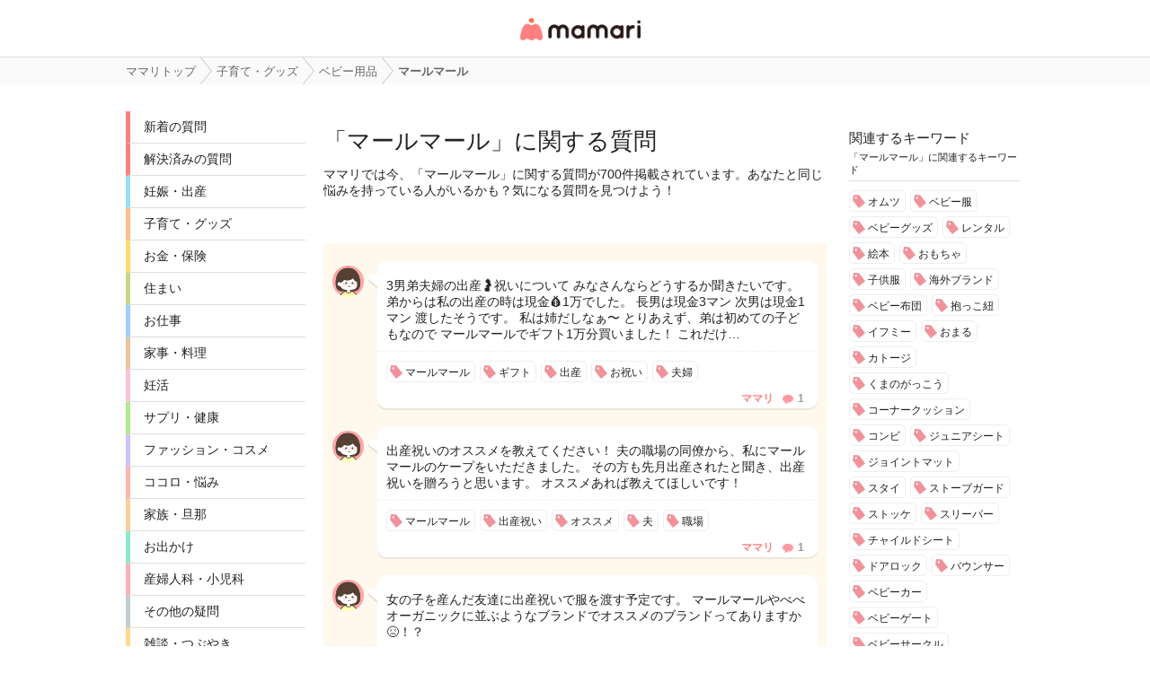

--- FILE ---
content_type: text/html; charset=UTF-8
request_url: https://qa.mamari.jp/tag/4003
body_size: 21806
content:
<!DOCTYPE HTML>
<html lang="ja">
<head>
  <meta charset="UTF-8">
  <meta name="description" content="ママリでは今、マールマールに関する質問が700件掲載されています。あなたと同じ悩みを持っている人がいるかも？気になる質問を見つけよう！"/>
  <meta name="viewport" content="width=device-width,initial-scale=1.0,user-scalable=no" />
  <link rel="shortcut icon" href="https://cdn-mamari.imgix.net/static/mamariQ/img/m-favicon.ico" type="image/x-icon" />
  <link rel="apple-touch-icon apple-touch-icon-precomposed" href="https://cdn-mamari.imgix.net/static/mamariQ/img/m-apple-touch-icon.png" />
  <link rel="apple-touch-icon" sizes="57x57" href="https://cdn-mamari.imgix.net/static/mamariQ/img/m-apple-touch-icon-57x57.png" />
  <link rel="apple-touch-icon" sizes="72x72" href="https://cdn-mamari.imgix.net/static/mamariQ/img/m-apple-touch-icon-72x72.png" />
  <link rel="apple-touch-icon" sizes="76x76" href="https://cdn-mamari.imgix.net/static/mamariQ/img/m-apple-touch-icon-76x76.png" />
  <link rel="apple-touch-icon" sizes="114x114" href="https://cdn-mamari.imgix.net/static/mamariQ/img/m-apple-touch-icon-114x114.png" />
  <link rel="apple-touch-icon" sizes="120x120" href="https://cdn-mamari.imgix.net/static/mamariQ/img/m-apple-touch-icon-120x120.png" />
  <link rel="apple-touch-icon" sizes="144x144" href="https://cdn-mamari.imgix.net/static/mamariQ/img/m-apple-touch-icon-144x144.png" />
  <link rel="apple-touch-icon" sizes="152x152" href="https://cdn-mamari.imgix.net/static/mamariQ/img/m-apple-touch-icon-152x152.png" />

  <title>マールマールに関する質問一覧 [ママリ] 女性専用匿名QAアプリ・情報サイト</title>
  <link rel="stylesheet" type="text/css" href="/css/pc/all.min.css?1769046111"/>    <meta property="og:title" content="マールマールに関する質問一覧 [ママリ] 女性専用匿名QAアプリ・情報サイト" />
<meta property="og:type" content="article" />
<meta property="og:description" content="ママリでは今、マールマールに関する質問が700件掲載されています。あなたと同じ悩みを持っている人がいるかも？気になる質問を見つけよう！" />
<meta property="og:url" content="https://qa.mamari.jp/tag/4003" />
<meta property="og:image" content="https://cdn.mamari.jp/static/mamariQ/img/m-favicon-fb.png" />
<meta property="og:site_name" content="ママリ" />
<meta property="fb:app_id" content="698508906871792" />  <meta name="twitter:card" content="summary"/>
<meta name="twitter:site" content="@mamari_news"/>
<meta name="twitter:url" content="https://qa.mamari.jp/tag/4003"/>
<meta name="twitter:title" content="マールマールに関する質問一覧 [ママリ] 女性専用匿名QAアプリ・情報サイト"/>
<meta name="twitter:description" content="ママリでは今、マールマールに関する質問が700件掲載されています。あなたと同じ悩みを持っている人がいるかも？気になる質問を見つけよう！"/>
<meta name="twitter:image" content="https://cdn.mamari.jp/static/mamariQ/img/m-favicon-fb.png"/>  <script>
  (function(i,s,o,g,r,a,m){i['GoogleAnalyticsObject']=r;i[r]=i[r]||function(){
  (i[r].q=i[r].q||[]).push(arguments)},i[r].l=1*new Date();a=s.createElement(o),
  m=s.getElementsByTagName(o)[0];a.async=1;a.src=g;m.parentNode.insertBefore(a,m)
  })(window,document,'script','//www.google-analytics.com/analytics.js','ga');
      ga('create', 'UA-46985361-1', 'mamari.jp', {name : 'mamari_common'});
    ga('create', 'UA-46985361-7', 'mamari.jp', {name : 'mamari_q'});
    var user_env = 'Web';
  ga('mamari_common.set', 'dimension1', user_env);
  ga('mamari_q.set', 'dimension1', user_env);
  var test_group = 'GroupA';
  ga('mamari_common.set', 'dimension9', test_group);
  ga('mamari_q.set', 'dimension3', test_group);
      ga('mamari_common.send', 'pageview');
  ga('mamari_q.send', 'pageview');
</script>
  <!-- start Mixpanel --><script type="text/javascript">(function(f,b){if(!b.__SV){var a,e,i,g;window.mixpanel=b;b._i=[];b.init=function(a,e,d){function f(b,h){var a=h.split(".");2==a.length&&(b=b[a[0]],h=a[1]);b[h]=function(){b.push([h].concat(Array.prototype.slice.call(arguments,0)))}}var c=b;"undefined"!==typeof d?c=b[d]=[]:d="mixpanel";c.people=c.people||[];c.toString=function(b){var a="mixpanel";"mixpanel"!==d&&(a+="."+d);b||(a+=" (stub)");return a};c.people.toString=function(){return c.toString(1)+".people (stub)"};i="disable track track_pageview track_links track_forms register register_once alias unregister identify name_tag set_config people.set people.set_once people.increment people.append people.track_charge people.clear_charges people.delete_user".split(" ");
for(g=0;g<i.length;g++)f(c,i[g]);b._i.push([a,e,d])};b.__SV=1.2;a=f.createElement("script");a.type="text/javascript";a.async=!0;a.src="//cdn.mxpnl.com/libs/mixpanel-2.2.min.js";e=f.getElementsByTagName("script")[0];e.parentNode.insertBefore(a,e)}})(document,window.mixpanel||[]);
mixpanel.init("cab470d729c77d7de35b1164cddc95c5");</script><!-- end Mixpanel -->
          <meta name="Googlebot-News" content="noindex,nofollow" />
  
    <link rel="canonical" href="https://qa.mamari.jp/tag/4003"/>

      <link href="/tag/4003?page=2" rel="next"/>  
  
      <script type="application/ld+json">
    {
      "@context": "https://schema.org",
      "@type": "BreadcrumbList",
      "itemListElement": [{
                  "@type": "ListItem",
        "position": "1",
        "name": "子育て・グッズ",
        "item": "https://qa.mamari.jp/category/3"
      },{
            "@type": "ListItem",
        "position": "2",
        "name": "ベビー用品",
        "item": "https://qa.mamari.jp/tag/37"
      },{
            "@type": "ListItem",
        "position": "3",
        "name": "マールマール",
        "item": "https://qa.mamari.jp/tag/4003"
      }]
        }
  </script>
</head>
<body>

  <script>
  window.dataLayer = window.dataLayer || [];
  dataLayer.push({
    'user_env': 'Web'
  })
</script>

<!-- Google Tag Manager -->
<noscript><iframe src="//www.googletagmanager.com/ns.html?id=GTM-W69KM3"
    height="0" width="0" style="display:none;visibility:hidden"></iframe></noscript>
<script>(function(w,d,s,l,i){w[l]=w[l]||[];w[l].push({'gtm.start':
new Date().getTime(),event:'gtm.js'});var f=d.getElementsByTagName(s)[0],
j=d.createElement(s),dl=l!='dataLayer'?'&l='+l:'';j.async=true;j.src=
  '//www.googletagmanager.com/gtm.js?id='+i+dl;f.parentNode.insertBefore(j,f);
})(window,document,'script','dataLayer','GTM-W69KM3');</script>
<!-- End Google Tag Manager -->
  <header>
      <p class="header-logo">
      <a href="/">女性専用匿名QAアプリ・情報サイト</a>
    </p>
  </header>

  <!--パンくず-上-->
    <section class="p-breadcrumb">
    <ul class="p-breadcrumb__centering-wrapper clearfix">
      <li class="p-breadcrumb__list" itemprop="itemListElement">
        <a class="p-breadcrumb__list__text-link" href="/">
          <span itemprop="name">ママリトップ</span>
        </a>
      </li>
                                <li class="p-breadcrumb__list">
            <a class="p-breadcrumb__list__text-link" href="/category/3">
              <span>子育て・グッズ</span>
            </a>
          </li>
                                                <li class="p-breadcrumb__list">
            <a class="p-breadcrumb__list__text-link" href="/tag/37">
              <span>ベビー用品</span>
            </a>
          </li>
                                                <li class="p-breadcrumb__list">
            <span>マールマール</span>
          </li>
                          </ul>
  </section>

  <!--main-->
  <section class="main clearfix">
    <!--左カラム-->
    <div class="p-menu">
      <ul class="p-main-menu">
        <li class="p-main-menu__list"><a class="p-main-menu__list__text-link" href="/">新着の質問</a></li>
        <li class="p-main-menu__list"><a class="p-main-menu__list__text-link" href="/question/closed">解決済みの質問</a></li>
        <!--<li class="p-main-menu__list"><a class="p-main-menu__list__text-link" href="">話題のキーワード</a></li>-->
      </ul>
      <ul class="p-category-menu">
                  <!-- サイドカラムのカテゴリ一覧 -->
                      <li class="p-category-menu__list pregnancy-border">
              <a class="p-category-menu__list__link" href="/category/1">
                妊娠・出産              </a>
            </li>
                            <!-- サイドカラムのカテゴリ一覧 -->
                      <li class="p-category-menu__list child-border">
              <a class="p-category-menu__list__link" href="/category/3">
                子育て・グッズ              </a>
            </li>
                            <!-- サイドカラムのカテゴリ一覧 -->
                      <li class="p-category-menu__list money-border">
              <a class="p-category-menu__list__link" href="/category/9">
                お金・保険              </a>
            </li>
                            <!-- サイドカラムのカテゴリ一覧 -->
                      <li class="p-category-menu__list sumai-border">
              <a class="p-category-menu__list__link" href="/category/18">
                住まい              </a>
            </li>
                            <!-- サイドカラムのカテゴリ一覧 -->
                      <li class="p-category-menu__list work-border">
              <a class="p-category-menu__list__link" href="/category/12">
                お仕事              </a>
            </li>
                            <!-- サイドカラムのカテゴリ一覧 -->
                      <li class="p-category-menu__list food-border">
              <a class="p-category-menu__list__link" href="/category/7">
                家事・料理              </a>
            </li>
                            <!-- サイドカラムのカテゴリ一覧 -->
                      <li class="p-category-menu__list sterility-border">
              <a class="p-category-menu__list__link" href="/category/6">
                妊活              </a>
            </li>
                            <!-- サイドカラムのカテゴリ一覧 -->
                      <li class="p-category-menu__list health-border">
              <a class="p-category-menu__list__link" href="/category/4">
                サプリ・健康              </a>
            </li>
                            <!-- サイドカラムのカテゴリ一覧 -->
                      <li class="p-category-menu__list fashion-border">
              <a class="p-category-menu__list__link" href="/category/13">
                ファッション・コスメ              </a>
            </li>
                            <!-- サイドカラムのカテゴリ一覧 -->
                      <li class="p-category-menu__list mental-border">
              <a class="p-category-menu__list__link" href="/category/5">
                ココロ・悩み              </a>
            </li>
                            <!-- サイドカラムのカテゴリ一覧 -->
                      <li class="p-category-menu__list family-border">
              <a class="p-category-menu__list__link" href="/category/14">
                家族・旦那              </a>
            </li>
                            <!-- サイドカラムのカテゴリ一覧 -->
                      <li class="p-category-menu__list trip-border">
              <a class="p-category-menu__list__link" href="/category/15">
                お出かけ              </a>
            </li>
                            <!-- サイドカラムのカテゴリ一覧 -->
                      <li class="p-category-menu__list facilities-border">
              <a class="p-category-menu__list__link" href="/category/16">
                産婦人科・小児科              </a>
            </li>
                            <!-- サイドカラムのカテゴリ一覧 -->
                      <li class="p-category-menu__list any-border">
              <a class="p-category-menu__list__link" href="/category/99">
                その他の疑問              </a>
            </li>
                            <!-- サイドカラムのカテゴリ一覧 -->
                      <li class="p-category-menu__list chat-border">
              <a class="p-category-menu__list__link" href="/category/11">
                雑談・つぶやき              </a>
            </li>
                            <!-- サイドカラムのカテゴリ一覧 -->
                            <!-- サイドカラムのカテゴリ一覧 -->
                        </ul>
    </div>
    <!--左カラム//-->

    <!--中央カラム-->
    <div class="p-contents">
      
<!--ページヘッダー-->
<div class="p-page-header-wrapper clearfix">
<!--   <div class="p-page__thumb__wrapper"><img class="p-page__thumb" src="https://cdn-mamari.imgix.net/static/mamariQ/img/common/p-page__thumb-sample.jpg" alt="sample"></div> -->
  <div class="p-page-header">
          <h1 class="p-page-title">「マールマール」に関する質問</h1>
      <p class="p-page-lead">ママリでは今、「マールマール」に関する質問が700件掲載されています。あなたと同じ悩みを持っている人がいるかも？気になる質問を見つけよう！</p>
      </div>
  <div class="p-page-header p-page-header--top-space">
      </div>
</div>
<!--ページヘッダー//-->

<!--ページ切り替えボタン-->
<!--
<ul class="p-page-swich clearfix">
  <li class="p-page-swich__list p-page-swich__list--active">新着の質問</li>
  <li class="p-page-swich__list"><a class="p-page-swich__list__link" href="/tag_each_popularity">人気の質問</a></li>
</ul>
 -->
 <!--ページ切り替えボタン//-->

<!--個別キーワード-->
<div class="wrapper">
  <!--質問-->

      <div class="q-list-content">
      <img src="https://cdn-mamari.imgix.net/static/mamariQ/img/common/default_icon.1b2bca45.png?auto=compress,format&lossless=0&q=90" alt="user-icon" class="q-list-user-icon">
      <div class="q-list-box">
        <!--質問文は4行までだす-->
        <a href="/question/24321913" class="q-list-link">
          <p>3男弟夫婦の出産🤰祝いについて

みなさんならどうするか聞きたいです。

弟からは私の出産の時は現金💰1万でした。

長男は現金3マン
次男は現金1マン
渡したそうです。

私は姉だしなぁ〜
とりあえず、弟は初めての子どもなので
マールマールでギフト1万分買いました！

これだけ…</p>
        </a>
        <!--キーワード-->
        <!--キーワード個別ページの場合のみ、リンクさせない-->
        <ul class="p-keywords p-question-keywards clearfix">
                    <li class="p-keyword__list p-keyword__list__link—left-padding">マールマール</li>
                      <li class="p-keyword__list p-keyword__list__link—left-padding">ギフト</li>
                      <li class="p-keyword__list p-keyword__list__link—left-padding">出産</li>
                      <li class="p-keyword__list p-keyword__list__link—left-padding">お祝い</li>
                      <li class="p-keyword__list p-keyword__list__link—left-padding">夫婦</li>
                  </ul>
        <ul class="q-content-sub clearfix">
          <li class="q-list-questioner">ママリ</li>
          <li class="q-list-comment-count">1</li>
        </ul>
        <!--キーワード//-->
      </div>
    </div>
      <div class="q-list-content">
      <img src="https://cdn-mamari.imgix.net/static/mamariQ/img/common/default_icon.1b2bca45.png?auto=compress,format&lossless=0&q=90" alt="user-icon" class="q-list-user-icon">
      <div class="q-list-box">
        <!--質問文は4行までだす-->
        <a href="/question/24277877" class="q-list-link">
          <p>出産祝いのオススメを教えてください！

夫の職場の同僚から、私にマールマールのケープをいただきました。

その方も先月出産されたと聞き、出産祝いを贈ろうと思います。

オススメあれば教えてほしいです！</p>
        </a>
        <!--キーワード-->
        <!--キーワード個別ページの場合のみ、リンクさせない-->
        <ul class="p-keywords p-question-keywards clearfix">
                    <li class="p-keyword__list p-keyword__list__link—left-padding">マールマール</li>
                      <li class="p-keyword__list p-keyword__list__link—left-padding">出産祝い</li>
                      <li class="p-keyword__list p-keyword__list__link—left-padding">オススメ</li>
                      <li class="p-keyword__list p-keyword__list__link—left-padding">夫</li>
                      <li class="p-keyword__list p-keyword__list__link—left-padding">職場</li>
                  </ul>
        <ul class="q-content-sub clearfix">
          <li class="q-list-questioner">ママリ</li>
          <li class="q-list-comment-count">1</li>
        </ul>
        <!--キーワード//-->
      </div>
    </div>
      <div class="q-list-content">
      <img src="https://cdn-mamari.imgix.net/static/mamariQ/img/common/default_icon.1b2bca45.png?auto=compress,format&lossless=0&q=90" alt="user-icon" class="q-list-user-icon">
      <div class="q-list-box">
        <!--質問文は4行までだす-->
        <a href="/question/24235815" class="q-list-link">
          <p>女の子を産んだ友達に出産祝いで服を渡す予定です。

マールマールやべべオーガニックに並ぶようなブランドでオススメのブランドってありますか😣！？</p>
        </a>
        <!--キーワード-->
        <!--キーワード個別ページの場合のみ、リンクさせない-->
        <ul class="p-keywords p-question-keywards clearfix">
                    <li class="p-keyword__list p-keyword__list__link—left-padding">マールマール</li>
                      <li class="p-keyword__list p-keyword__list__link—left-padding">ブランド</li>
                      <li class="p-keyword__list p-keyword__list__link—left-padding">出産祝い</li>
                      <li class="p-keyword__list p-keyword__list__link—left-padding">女の子</li>
                      <li class="p-keyword__list p-keyword__list__link—left-padding">オススメ</li>
                  </ul>
        <ul class="q-content-sub clearfix">
          <li class="q-list-questioner">はじめてのママリ🔰</li>
          <li class="q-list-comment-count">1</li>
        </ul>
        <!--キーワード//-->
      </div>
    </div>
      <div class="q-list-content">
      <img src="https://cdn-mamari.imgix.net/static/mamariQ/img/common/default_icon.1b2bca45.png?auto=compress,format&lossless=0&q=90" alt="user-icon" class="q-list-user-icon">
      <div class="q-list-box">
        <!--質問文は4行までだす-->
        <a href="/question/24214875" class="q-list-link">
          <p>出産祝いについて🎁
中学時代からの親友レベルで付き合いの長い友人が、先日出産しました🌼

女の子とのことで、お祝いに迷ってます…
うちは男2人なので…
ちなみに予算は3000～5000円です

A 自分がもらって嬉しかったもの
　(10moisの雲形プレート)
B 女の子らしいお出かけ用スタ…</p>
        </a>
        <!--キーワード-->
        <!--キーワード個別ページの場合のみ、リンクさせない-->
        <ul class="p-keywords p-question-keywards clearfix">
                    <li class="p-keyword__list p-keyword__list__link—left-padding">マールマール</li>
                      <li class="p-keyword__list p-keyword__list__link—left-padding">収納</li>
                      <li class="p-keyword__list p-keyword__list__link—left-padding">出産祝い</li>
                      <li class="p-keyword__list p-keyword__list__link—left-padding">スタイ</li>
                      <li class="p-keyword__list p-keyword__list__link—left-padding">女の子</li>
                  </ul>
        <ul class="q-content-sub clearfix">
          <li class="q-list-questioner">nu</li>
          <li class="q-list-comment-count">4</li>
        </ul>
        <!--キーワード//-->
      </div>
    </div>
      <div class="q-list-content">
      <img src="https://cdn-mamari.imgix.net/static/mamariQ/img/common/default_icon.1b2bca45.png?auto=compress,format&lossless=0&q=90" alt="user-icon" class="q-list-user-icon">
      <div class="q-list-box">
        <!--質問文は4行までだす-->
        <a href="/question/24165028" class="q-list-link">
          <p>
4歳の女の子(服のサイズ110cmくらい)の服や小物がある
可愛い服のブランド何個でもいいので教えてください🙌

探してる小物があるので系統は問いません👍🏻 ̖́-


プティマイン、アプレレクール、ベビードール、GAP、
ANAP、BREEZE、メゾピアノ、パンパンチュチュ、
マールマール、…</p>
        </a>
        <!--キーワード-->
        <!--キーワード個別ページの場合のみ、リンクさせない-->
        <ul class="p-keywords p-question-keywards clearfix">
                    <li class="p-keyword__list p-keyword__list__link—left-padding">マールマール</li>
                      <li class="p-keyword__list p-keyword__list__link—left-padding">ブランド</li>
                      <li class="p-keyword__list p-keyword__list__link—left-padding">メゾピアノ</li>
                      <li class="p-keyword__list p-keyword__list__link—left-padding">女の子</li>
                      <li class="p-keyword__list p-keyword__list__link—left-padding">ベビー</li>
                  </ul>
        <ul class="q-content-sub clearfix">
          <li class="q-list-questioner">Pipi</li>
          <li class="q-list-comment-count">2</li>
        </ul>
        <!--キーワード//-->
      </div>
    </div>
      <div class="q-list-content">
      <img src="https://cdn-mamari.imgix.net/static/mamariQ/img/common/default_icon.1b2bca45.png?auto=compress,format&lossless=0&q=90" alt="user-icon" class="q-list-user-icon">
      <div class="q-list-box">
        <!--質問文は4行までだす-->
        <a href="/question/24065519" class="q-list-link">
          <p>よだれが多い👶🏻です。

コニーのスタイがベタベタになりにくく愛用しています。

マールマールも可愛いなと思うんですが、
使っている方使い心地どうですか？

よだれが多い👶🏻のママさん良ければ教えて下さい！</p>
        </a>
        <!--キーワード-->
        <!--キーワード個別ページの場合のみ、リンクさせない-->
        <ul class="p-keywords p-question-keywards clearfix">
                    <li class="p-keyword__list p-keyword__list__link—left-padding">マールマール</li>
                      <li class="p-keyword__list p-keyword__list__link—left-padding">スタイ</li>
                      <li class="p-keyword__list p-keyword__list__link—left-padding">コニー</li>
                  </ul>
        <ul class="q-content-sub clearfix">
          <li class="q-list-questioner">はじめてのママリ🔰</li>
          <li class="q-list-comment-count">1</li>
        </ul>
        <!--キーワード//-->
      </div>
    </div>
      <div class="q-list-content">
      <img src="https://cdn-mamari.imgix.net/static/mamariQ/img/common/default_icon.1b2bca45.png?auto=compress,format&lossless=0&q=90" alt="user-icon" class="q-list-user-icon">
      <div class="q-list-box">
        <!--質問文は4行までだす-->
        <a href="/question/24054329" class="q-list-link">
          <p>マールマール、コニー以外でおすすめのスタイありますか？✨️ちょっといいやつ探してます😂💕</p>
        </a>
        <!--キーワード-->
        <!--キーワード個別ページの場合のみ、リンクさせない-->
        <ul class="p-keywords p-question-keywards clearfix">
                    <li class="p-keyword__list p-keyword__list__link—left-padding">マールマール</li>
                      <li class="p-keyword__list p-keyword__list__link—left-padding">スタイ</li>
                      <li class="p-keyword__list p-keyword__list__link—left-padding">おすすめ</li>
                      <li class="p-keyword__list p-keyword__list__link—left-padding">コニー</li>
                  </ul>
        <ul class="q-content-sub clearfix">
          <li class="q-list-questioner">はじめてのママリ</li>
          <li class="q-list-comment-count">2</li>
        </ul>
        <!--キーワード//-->
      </div>
    </div>
      <div class="q-list-content">
      <img src="https://cdn-mamari.imgix.net/static/mamariQ/img/common/default_icon.1b2bca45.png?auto=compress,format&lossless=0&q=90" alt="user-icon" class="q-list-user-icon">
      <div class="q-list-box">
        <!--質問文は4行までだす-->
        <a href="/question/24021530" class="q-list-link">
          <p>マールマールのスタイって、今はお祝いの定番ではないですか？</p>
        </a>
        <!--キーワード-->
        <!--キーワード個別ページの場合のみ、リンクさせない-->
        <ul class="p-keywords p-question-keywards clearfix">
                    <li class="p-keyword__list p-keyword__list__link—left-padding">マールマール</li>
                      <li class="p-keyword__list p-keyword__list__link—left-padding">スタイ</li>
                      <li class="p-keyword__list p-keyword__list__link—left-padding">お祝い</li>
                  </ul>
        <ul class="q-content-sub clearfix">
          <li class="q-list-questioner">ママリ</li>
          <li class="q-list-comment-count">2</li>
        </ul>
        <!--キーワード//-->
      </div>
    </div>
      <div class="q-list-content">
      <img src="https://cdn-mamari.imgix.net/static/mamariQ/img/common/default_icon.1b2bca45.png?auto=compress,format&lossless=0&q=90" alt="user-icon" class="q-list-user-icon">
      <div class="q-list-box">
        <!--質問文は4行までだす-->
        <a href="/question/23996155" class="q-list-link">
          <p>マールマールのチュチュとおくるみを子供が産まれた時にいただきました。
そのまま未開封でいつのまにか一歳を過ぎていて使う機会を失いました😭
知り合いに赤ちゃんがいてお下がりでそれをあげようか迷ってるんですが、声をかけたら迷惑ですかね…

性別は同じです😭</p>
        </a>
        <!--キーワード-->
        <!--キーワード個別ページの場合のみ、リンクさせない-->
        <ul class="p-keywords p-question-keywards clearfix">
                    <li class="p-keyword__list p-keyword__list__link—left-padding">マールマール</li>
                      <li class="p-keyword__list p-keyword__list__link—left-padding">性別</li>
                      <li class="p-keyword__list p-keyword__list__link—left-padding">赤ちゃん</li>
                      <li class="p-keyword__list p-keyword__list__link—left-padding">おくるみ</li>
                  </ul>
        <ul class="q-content-sub clearfix">
          <li class="q-list-questioner">ママリ</li>
          <li class="q-list-comment-count">3</li>
        </ul>
        <!--キーワード//-->
      </div>
    </div>
      <div class="q-list-content">
      <img src="https://cdn-mamari.imgix.net/static/mamariQ/img/common/default_icon.1b2bca45.png?auto=compress,format&lossless=0&q=90" alt="user-icon" class="q-list-user-icon">
      <div class="q-list-box">
        <!--質問文は4行までだす-->
        <a href="/question/23906198" class="q-list-link">
          <p>友人（第二子、女の子）に出産祝いを贈りたいです。
マールマールのギフトセットを貰ったとしたら、

・スタイ、チュチュのセット
・スタイ、お食事エプロンのセット

どちらが嬉しいですか？？

もしくは、他にこんなのだったら嬉しい！と思う物があったら教えてください！
予算…</p>
        </a>
        <!--キーワード-->
        <!--キーワード個別ページの場合のみ、リンクさせない-->
        <ul class="p-keywords p-question-keywards clearfix">
                    <li class="p-keyword__list p-keyword__list__link—left-padding">マールマール</li>
                      <li class="p-keyword__list p-keyword__list__link—left-padding">出産祝い</li>
                      <li class="p-keyword__list p-keyword__list__link—left-padding">ギフト</li>
                      <li class="p-keyword__list p-keyword__list__link—left-padding">スタイ</li>
                      <li class="p-keyword__list p-keyword__list__link—left-padding">食事</li>
                  </ul>
        <ul class="q-content-sub clearfix">
          <li class="q-list-questioner">ままり</li>
          <li class="q-list-comment-count">1</li>
        </ul>
        <!--キーワード//-->
      </div>
    </div>
      <div class="q-list-content">
      <img src="https://cdn-mamari.imgix.net/static/mamariQ/img/common/default_icon.1b2bca45.png?auto=compress,format&lossless=0&q=90" alt="user-icon" class="q-list-user-icon">
      <div class="q-list-box">
        <!--質問文は4行までだす-->
        <a href="/question/23791426" class="q-list-link">
          <p>ベビー服で好きなブランドはありますか？
90cm以上の服を探しています！
ファミリア、ミキハウス、ラルフローレン、マールマールくらいしかすぐ思い付かず…！

バースデイや西松屋も着ますが、
ブランド服も好きなので教えてほしいです！</p>
        </a>
        <!--キーワード-->
        <!--キーワード個別ページの場合のみ、リンクさせない-->
        <ul class="p-keywords p-question-keywards clearfix">
                    <li class="p-keyword__list p-keyword__list__link—left-padding">マールマール</li>
                      <li class="p-keyword__list p-keyword__list__link—left-padding">ベビー服</li>
                      <li class="p-keyword__list p-keyword__list__link—left-padding">ブランド</li>
                      <li class="p-keyword__list p-keyword__list__link—left-padding">ファミリア</li>
                      <li class="p-keyword__list p-keyword__list__link—left-padding">ミキハウス</li>
                  </ul>
        <ul class="q-content-sub clearfix">
          <li class="q-list-questioner">ママリ</li>
          <li class="q-list-comment-count">5</li>
        </ul>
        <!--キーワード//-->
      </div>
    </div>
      <div class="q-list-content">
      <img src="https://cdn-mamari.imgix.net/static/mamariQ/img/common/default_icon.1b2bca45.png?auto=compress,format&lossless=0&q=90" alt="user-icon" class="q-list-user-icon">
      <div class="q-list-box">
        <!--質問文は4行までだす-->
        <a href="/question/23769689" class="q-list-link">
          <p>昨日女の子を出産しました！
予定より少し早かったこともありまだ全然お洋服を準備できてないです。
少し見てみた結果、プティマインやマールマールが好みのです。
こういった系統でほかにおすすめがあれば教えてください！</p>
        </a>
        <!--キーワード-->
        <!--キーワード個別ページの場合のみ、リンクさせない-->
        <ul class="p-keywords p-question-keywards clearfix">
                    <li class="p-keyword__list p-keyword__list__link—left-padding">マールマール</li>
                      <li class="p-keyword__list p-keyword__list__link—left-padding">おすすめ</li>
                      <li class="p-keyword__list p-keyword__list__link—left-padding">女の子</li>
                      <li class="p-keyword__list p-keyword__list__link—left-padding">洋服</li>
                      <li class="p-keyword__list p-keyword__list__link—left-padding">出産しました</li>
                  </ul>
        <ul class="q-content-sub clearfix">
          <li class="q-list-questioner">はじめてのママリ🔰</li>
          <li class="q-list-comment-count">2</li>
        </ul>
        <!--キーワード//-->
      </div>
    </div>
      <div class="q-list-content">
      <img src="https://cdn-mamari.imgix.net/static/mamariQ/img/common/default_icon.1b2bca45.png?auto=compress,format&lossless=0&q=90" alt="user-icon" class="q-list-user-icon">
      <div class="q-list-box">
        <!--質問文は4行までだす-->
        <a href="/question/23598569" class="q-list-link">
          <p>マールマールのプレイウェアなんですが、79センチの息子に80-90は大きすぎますか？
買ったことがある方教えて頂きたいです🙇‍♀️</p>
        </a>
        <!--キーワード-->
        <!--キーワード個別ページの場合のみ、リンクさせない-->
        <ul class="p-keywords p-question-keywards clearfix">
                    <li class="p-keyword__list p-keyword__list__link—left-padding">マールマール</li>
                      <li class="p-keyword__list p-keyword__list__link—left-padding">息子</li>
                  </ul>
        <ul class="q-content-sub clearfix">
          <li class="q-list-questioner">はじめてのママリ🔰</li>
          <li class="q-list-comment-count">0</li>
        </ul>
        <!--キーワード//-->
      </div>
    </div>
      <div class="q-list-content">
      <img src="https://cdn-mamari.imgix.net/static/mamariQ/img/common/default_icon.1b2bca45.png?auto=compress,format&lossless=0&q=90" alt="user-icon" class="q-list-user-icon">
      <div class="q-list-box">
        <!--質問文は4行までだす-->
        <a href="/question/23584418" class="q-list-link">
          <p>七五三付き添い(赤ちゃん)の服装についてお聞きしたいです！

5歳と3歳の七五三で袴を着て神社へ写真を撮りに行きます。9ヶ月の娘はどんな格好が良いと思いますか？

添付写真は100日の写真を撮った時の服装ですが、こんな感じでしょうか？(袴にマールマールのチュチュを合わせて…</p>
        </a>
        <!--キーワード-->
        <!--キーワード個別ページの場合のみ、リンクさせない-->
        <ul class="p-keywords p-question-keywards clearfix">
                    <li class="p-keyword__list p-keyword__list__link—left-padding">マールマール</li>
                      <li class="p-keyword__list p-keyword__list__link—left-padding">赤ちゃん</li>
                      <li class="p-keyword__list p-keyword__list__link—left-padding">服装</li>
                      <li class="p-keyword__list p-keyword__list__link—left-padding">5歳</li>
                      <li class="p-keyword__list p-keyword__list__link—left-padding">3歳</li>
                  </ul>
        <ul class="q-content-sub clearfix">
          <li class="q-list-questioner">はじめてのママリ</li>
          <li class="q-list-comment-count">1</li>
        </ul>
        <!--キーワード//-->
      </div>
    </div>
      <div class="q-list-content">
      <img src="https://cdn-mamari.imgix.net/static/mamariQ/img/common/default_icon.1b2bca45.png?auto=compress,format&lossless=0&q=90" alt="user-icon" class="q-list-user-icon">
      <div class="q-list-box">
        <!--質問文は4行までだす-->
        <a href="/question/23571272" class="q-list-link">
          <p>女の子の可愛いお洋服ブランドを教えてください！

好みは、マールマール・エロディなどです✨
</p>
        </a>
        <!--キーワード-->
        <!--キーワード個別ページの場合のみ、リンクさせない-->
        <ul class="p-keywords p-question-keywards clearfix">
                    <li class="p-keyword__list p-keyword__list__link—left-padding">マールマール</li>
                      <li class="p-keyword__list p-keyword__list__link—left-padding">ブランド</li>
                      <li class="p-keyword__list p-keyword__list__link—left-padding">女の子</li>
                      <li class="p-keyword__list p-keyword__list__link—left-padding">洋服</li>
                  </ul>
        <ul class="q-content-sub clearfix">
          <li class="q-list-questioner">ママリ</li>
          <li class="q-list-comment-count">2</li>
        </ul>
        <!--キーワード//-->
      </div>
    </div>
      <div class="q-list-content">
      <img src="https://cdn-mamari.imgix.net/static/mamariQ/img/common/default_icon.1b2bca45.png?auto=compress,format&lossless=0&q=90" alt="user-icon" class="q-list-user-icon">
      <div class="q-list-box">
        <!--質問文は4行までだす-->
        <a href="/question/23565381" class="q-list-link">
          <p>職場の後輩に出産祝いを贈ります。待望の女の子ということでかわいい洋服がほしいそうなのですが、出産祝いで贈られたらうれしいお洋服のブランドがあれば教えてください👗
ミキハウス、ファミリア、ラルフローレン、マールマールあたりは検討したのでそれ以外だと助かります🙇‍♀️</p>
        </a>
        <!--キーワード-->
        <!--キーワード個別ページの場合のみ、リンクさせない-->
        <ul class="p-keywords p-question-keywards clearfix">
                    <li class="p-keyword__list p-keyword__list__link—left-padding">マールマール</li>
                      <li class="p-keyword__list p-keyword__list__link—left-padding">ブランド</li>
                      <li class="p-keyword__list p-keyword__list__link—left-padding">出産祝い</li>
                      <li class="p-keyword__list p-keyword__list__link—left-padding">ファミリア</li>
                      <li class="p-keyword__list p-keyword__list__link—left-padding">ミキハウス</li>
                  </ul>
        <ul class="q-content-sub clearfix">
          <li class="q-list-questioner">はじめてのママリ🔰</li>
          <li class="q-list-comment-count">4</li>
        </ul>
        <!--キーワード//-->
      </div>
    </div>
      <div class="q-list-content">
      <img src="https://cdn-mamari.imgix.net/static/mamariQ/img/common/default_icon.1b2bca45.png?auto=compress,format&lossless=0&q=90" alt="user-icon" class="q-list-user-icon">
      <div class="q-list-box">
        <!--質問文は4行までだす-->
        <a href="/question/23558201" class="q-list-link">
          <p>女の子ママ、もらって嬉しかった出産祝いありますか？！
大切な友達に第二子が産まれました☺️
第一子は男の子で第二子は女の子です。

産後簡単に食べられるような食品とプラスでプレゼントを贈りたいのですが、貰って嬉しかったものありますか？

マールマールのスタイや、女の…</p>
        </a>
        <!--キーワード-->
        <!--キーワード個別ページの場合のみ、リンクさせない-->
        <ul class="p-keywords p-question-keywards clearfix">
                    <li class="p-keyword__list p-keyword__list__link—left-padding">マールマール</li>
                      <li class="p-keyword__list p-keyword__list__link—left-padding">出産祝い</li>
                      <li class="p-keyword__list p-keyword__list__link—left-padding">プレゼント</li>
                      <li class="p-keyword__list p-keyword__list__link—left-padding">スタイ</li>
                      <li class="p-keyword__list p-keyword__list__link—left-padding">おすすめ</li>
                  </ul>
        <ul class="q-content-sub clearfix">
          <li class="q-list-questioner">はじめてのママリ🔰</li>
          <li class="q-list-comment-count">6</li>
        </ul>
        <!--キーワード//-->
      </div>
    </div>
      <div class="q-list-content">
      <img src="https://cdn-mamari.imgix.net/static/mamariQ/img/common/default_icon.1b2bca45.png?auto=compress,format&lossless=0&q=90" alt="user-icon" class="q-list-user-icon">
      <div class="q-list-box">
        <!--質問文は4行までだす-->
        <a href="/question/23512479" class="q-list-link">
          <p>2歳のバースデーフォトの衣装について。

スタジオマールマールで撮ろうと思っています。（写真のような陰影のはっきりしたテイストです）


1着目はマールマールのチュチュにする予定ですが2着目が決まりません。

秋生まれなのでハロウィンの時期と近いのもあり、ハロウィンっ…</p>
        </a>
        <!--キーワード-->
        <!--キーワード個別ページの場合のみ、リンクさせない-->
        <ul class="p-keywords p-question-keywards clearfix">
                    <li class="p-keyword__list p-keyword__list__link—left-padding">マールマール</li>
                      <li class="p-keyword__list p-keyword__list__link—left-padding">スタジオ</li>
                      <li class="p-keyword__list p-keyword__list__link—left-padding">2歳</li>
                      <li class="p-keyword__list p-keyword__list__link—left-padding">ハロウィン</li>
                      <li class="p-keyword__list p-keyword__list__link—left-padding">写真</li>
                  </ul>
        <ul class="q-content-sub clearfix">
          <li class="q-list-questioner">ママリ</li>
          <li class="q-list-comment-count">4</li>
        </ul>
        <!--キーワード//-->
      </div>
    </div>
      <div class="q-list-content">
      <img src="https://cdn-mamari.imgix.net/static/mamariQ/img/common/default_icon.1b2bca45.png?auto=compress,format&lossless=0&q=90" alt="user-icon" class="q-list-user-icon">
      <div class="q-list-box">
        <!--質問文は4行までだす-->
        <a href="/question/23485891" class="q-list-link">
          <p>マールマールのペアレンツバッグのJOEY BACK PACK を使っている方いますか？とてもデザインが可愛くて36000円で購入しました。普通に使用していて一年ほど経ちましたが肩のベルトの調整が緩んでくるし、ジッパーの持ち手の金具が取れるし….お値段の割にはなかなか耐久性がなくと…</p>
        </a>
        <!--キーワード-->
        <!--キーワード個別ページの場合のみ、リンクさせない-->
        <ul class="p-keywords p-question-keywards clearfix">
                    <li class="p-keyword__list p-keyword__list__link—left-padding">マールマール</li>
                      <li class="p-keyword__list p-keyword__list__link—left-padding">バッグ</li>
                      <li class="p-keyword__list p-keyword__list__link—left-padding">値段</li>
                  </ul>
        <ul class="q-content-sub clearfix">
          <li class="q-list-questioner">はじめてのママリ🔰</li>
          <li class="q-list-comment-count">1</li>
        </ul>
        <!--キーワード//-->
      </div>
    </div>
      <div class="q-list-content">
      <img src="https://cdn-mamari.imgix.net/static/mamariQ/img/common/default_icon.1b2bca45.png?auto=compress,format&lossless=0&q=90" alt="user-icon" class="q-list-user-icon">
      <div class="q-list-box">
        <!--質問文は4行までだす-->
        <a href="/question/23369900" class="q-list-link">
          <p>マールマールのプレイウェア、ロンパースタイプのは持ってるけどこれもめちゃくちゃ可愛いから欲しい🥹
80って来年の夏着れるか。今のロンパースタイプのも来年も着れるけど、これも買っておこうかな。可愛すぎる🥰

これで福井恐竜博物館とか動物園とか行きたいんだけど！！！🦖</p>
        </a>
        <!--キーワード-->
        <!--キーワード個別ページの場合のみ、リンクさせない-->
        <ul class="p-keywords p-question-keywards clearfix">
                    <li class="p-keyword__list p-keyword__list__link—left-padding">マールマール</li>
                      <li class="p-keyword__list p-keyword__list__link—left-padding">スタイ</li>
                      <li class="p-keyword__list p-keyword__list__link—left-padding">動物園</li>
                      <li class="p-keyword__list p-keyword__list__link—left-padding">ロンパース</li>
                      <li class="p-keyword__list p-keyword__list__link—left-padding">博物館</li>
                  </ul>
        <ul class="q-content-sub clearfix">
          <li class="q-list-questioner">もん</li>
          <li class="q-list-comment-count">0</li>
        </ul>
        <!--キーワード//-->
      </div>
    </div>
      <div class="q-list-content">
      <img src="https://cdn-mamari.imgix.net/static/mamariQ/img/common/default_icon.1b2bca45.png?auto=compress,format&lossless=0&q=90" alt="user-icon" class="q-list-user-icon">
      <div class="q-list-box">
        <!--質問文は4行までだす-->
        <a href="/question/23279806" class="q-list-link">
          <p>マールマールのインナー持ってる方いますか？
レビューも良くオシャレそうだなと思ってましたが届いてみてペラッペラで（インナーだからそりゃそうですよね）なんか値段も5000円以上したのに良さがわかりません笑
まだ着せてないので着せたらかわいいのかな‥
あとタグが外に付い…</p>
        </a>
        <!--キーワード-->
        <!--キーワード個別ページの場合のみ、リンクさせない-->
        <ul class="p-keywords p-question-keywards clearfix">
                    <li class="p-keyword__list p-keyword__list__link—left-padding">マールマール</li>
                      <li class="p-keyword__list p-keyword__list__link—left-padding">インナー</li>
                      <li class="p-keyword__list p-keyword__list__link—left-padding">値段</li>
                  </ul>
        <ul class="q-content-sub clearfix">
          <li class="q-list-questioner">ママリ</li>
          <li class="q-list-comment-count">1</li>
        </ul>
        <!--キーワード//-->
      </div>
    </div>
      <div class="q-list-content">
      <img src="https://cdn-mamari.imgix.net/static/mamariQ/img/common/default_icon.1b2bca45.png?auto=compress,format&lossless=0&q=90" alt="user-icon" class="q-list-user-icon">
      <div class="q-list-box">
        <!--質問文は4行までだす-->
        <a href="/question/22975527" class="q-list-link">
          <p>ベビービョルンのお食事用スタイを買うか、
長袖のお食事エプロンを買うか迷っています🤔

いま、離乳食中期でもうすぐ離乳食後期になります。
ムシエのシリコンスタイとエロディのお食事スタイ、
マールマールのお食事エプロンを持っています（全部いただいたもの）。

・娘が爆…</p>
        </a>
        <!--キーワード-->
        <!--キーワード個別ページの場合のみ、リンクさせない-->
        <ul class="p-keywords p-question-keywards clearfix">
                    <li class="p-keyword__list p-keyword__list__link—left-padding">マールマール</li>
                      <li class="p-keyword__list p-keyword__list__link—left-padding">スタイ</li>
                      <li class="p-keyword__list p-keyword__list__link—left-padding">食事</li>
                      <li class="p-keyword__list p-keyword__list__link—left-padding">髪の毛</li>
                      <li class="p-keyword__list p-keyword__list__link—left-padding">ベビービョルン</li>
                  </ul>
        <ul class="q-content-sub clearfix">
          <li class="q-list-questioner">アヤリ</li>
          <li class="q-list-comment-count">3</li>
        </ul>
        <!--キーワード//-->
      </div>
    </div>
      <div class="q-list-content">
      <img src="https://cdn-mamari.imgix.net/static/mamariQ/img/common/default_icon.1b2bca45.png?auto=compress,format&lossless=0&q=90" alt="user-icon" class="q-list-user-icon">
      <div class="q-list-box">
        <!--質問文は4行までだす-->
        <a href="/question/22961767" class="q-list-link">
          <p>お洒落で可愛いスタイどこかオススメありますか？
マールマール、ラルフローレン、ジェラピケ、コニー、プティマイン以外でオススメあれば知りたいです！</p>
        </a>
        <!--キーワード-->
        <!--キーワード個別ページの場合のみ、リンクさせない-->
        <ul class="p-keywords p-question-keywards clearfix">
                    <li class="p-keyword__list p-keyword__list__link—left-padding">マールマール</li>
                      <li class="p-keyword__list p-keyword__list__link—left-padding">スタイ</li>
                      <li class="p-keyword__list p-keyword__list__link—left-padding">オススメ</li>
                      <li class="p-keyword__list p-keyword__list__link—left-padding">ラルフローレン</li>
                      <li class="p-keyword__list p-keyword__list__link—left-padding">コニー</li>
                  </ul>
        <ul class="q-content-sub clearfix">
          <li class="q-list-questioner">はじめてのママリ🔰</li>
          <li class="q-list-comment-count">2</li>
        </ul>
        <!--キーワード//-->
      </div>
    </div>
      <div class="q-list-content">
      <img src="https://cdn-mamari.imgix.net/static/mamariQ/img/common/default_icon.1b2bca45.png?auto=compress,format&lossless=0&q=90" alt="user-icon" class="q-list-user-icon">
      <div class="q-list-box">
        <!--質問文は4行までだす-->
        <a href="/question/22959046" class="q-list-link">
          <p>出産祝いの名入れグッズ、おすすめのものを教えてください☺️

このたび友人に第一子の男の子が生まれ、出産祝いを検討中です。
友人にリクエストを聞いたところ、

「名入れがされたグッズがほしい！ものはなんでもいいから、おまかせで」
と言われました✨

・マールマールの名入…</p>
        </a>
        <!--キーワード-->
        <!--キーワード個別ページの場合のみ、リンクさせない-->
        <ul class="p-keywords p-question-keywards clearfix">
                    <li class="p-keyword__list p-keyword__list__link—left-padding">マールマール</li>
                      <li class="p-keyword__list p-keyword__list__link—left-padding">出産祝い</li>
                      <li class="p-keyword__list p-keyword__list__link—left-padding">スタイ</li>
                      <li class="p-keyword__list p-keyword__list__link—left-padding">スリーパー</li>
                      <li class="p-keyword__list p-keyword__list__link—left-padding">おすすめ</li>
                  </ul>
        <ul class="q-content-sub clearfix">
          <li class="q-list-questioner">はじめてのママリ🔰</li>
          <li class="q-list-comment-count">2</li>
        </ul>
        <!--キーワード//-->
      </div>
    </div>
      <div class="q-list-content">
      <img src="https://cdn-mamari.imgix.net/static/mamariQ/img/common/default_icon.1b2bca45.png?auto=compress,format&lossless=0&q=90" alt="user-icon" class="q-list-user-icon">
      <div class="q-list-box">
        <!--質問文は4行までだす-->
        <a href="/question/22915073" class="q-list-link">
          <p>子供の夏用の掛け物、何を使われていますか？
肌触りの良いもの、おすすめ知りたいです🥰
2人とも、MARLMARLマールマールのブランケットが大好きで、夏になり上の子は今治浴巾のタオルケットに変えました。

引越して近くに店舗がなく、下の子のものを探しており､､､タオル専門店を…</p>
        </a>
        <!--キーワード-->
        <!--キーワード個別ページの場合のみ、リンクさせない-->
        <ul class="p-keywords p-question-keywards clearfix">
                    <li class="p-keyword__list p-keyword__list__link—left-padding">マールマール</li>
                      <li class="p-keyword__list p-keyword__list__link—left-padding">おすすめ</li>
                      <li class="p-keyword__list p-keyword__list__link—left-padding">上の子</li>
                      <li class="p-keyword__list p-keyword__list__link—left-padding">MARLMARL</li>
                  </ul>
        <ul class="q-content-sub clearfix">
          <li class="q-list-questioner">はじめてのママリ🔰</li>
          <li class="q-list-comment-count">0</li>
        </ul>
        <!--キーワード//-->
      </div>
    </div>
      <div class="q-list-content">
      <img src="https://cdn-mamari.imgix.net/static/mamariQ/img/common/default_icon.1b2bca45.png?auto=compress,format&lossless=0&q=90" alt="user-icon" class="q-list-user-icon">
      <div class="q-list-box">
        <!--質問文は4行までだす-->
        <a href="/question/22855876" class="q-list-link">
          <p>MarlMarl(マールマール)というブランドの製品を出産祝いにたくさん頂き、可愛いくて好きになりました。ホームページでベビー&amp;キッズのイメージモデルを公募してるようなのですが、モデルに応募されたことある方いますか？
</p>
        </a>
        <!--キーワード-->
        <!--キーワード個別ページの場合のみ、リンクさせない-->
        <ul class="p-keywords p-question-keywards clearfix">
                    <li class="p-keyword__list p-keyword__list__link—left-padding">マールマール</li>
                      <li class="p-keyword__list p-keyword__list__link—left-padding">ブランド</li>
                      <li class="p-keyword__list p-keyword__list__link—left-padding">出産祝い</li>
                      <li class="p-keyword__list p-keyword__list__link—left-padding">キッズ</li>
                      <li class="p-keyword__list p-keyword__list__link—left-padding">ベビー</li>
                  </ul>
        <ul class="q-content-sub clearfix">
          <li class="q-list-questioner">はじめてのママリ🔰</li>
          <li class="q-list-comment-count">0</li>
        </ul>
        <!--キーワード//-->
      </div>
    </div>
      <div class="q-list-content">
      <img src="https://cdn-mamari.imgix.net/static/mamariQ/img/common/default_icon.1b2bca45.png?auto=compress,format&lossless=0&q=90" alt="user-icon" class="q-list-user-icon">
      <div class="q-list-box">
        <!--質問文は4行までだす-->
        <a href="/question/22800078" class="q-list-link">
          <p>出産祝いにスタイもらうとしたらファミリアとマールマールどちらがいいですか？？</p>
        </a>
        <!--キーワード-->
        <!--キーワード個別ページの場合のみ、リンクさせない-->
        <ul class="p-keywords p-question-keywards clearfix">
                    <li class="p-keyword__list p-keyword__list__link—left-padding">マールマール</li>
                      <li class="p-keyword__list p-keyword__list__link—left-padding">出産祝い</li>
                      <li class="p-keyword__list p-keyword__list__link—left-padding">スタイ</li>
                      <li class="p-keyword__list p-keyword__list__link—left-padding">ファミリア</li>
                  </ul>
        <ul class="q-content-sub clearfix">
          <li class="q-list-questioner">はじめてのママリ🔰</li>
          <li class="q-list-comment-count">3</li>
        </ul>
        <!--キーワード//-->
      </div>
    </div>
      <div class="q-list-content">
      <img src="https://cdn-mamari.imgix.net/static/mamariQ/img/common/default_icon.1b2bca45.png?auto=compress,format&lossless=0&q=90" alt="user-icon" class="q-list-user-icon">
      <div class="q-list-box">
        <!--質問文は4行までだす-->
        <a href="/question/22759064" class="q-list-link">
          <p>ダッドウェイやAngelStarは出産祝い向けではないですか？？
女の子の赤ちゃんにあげたいんですが、ベビー用品分からなくてマールマール、ハルウララと悩んでいます😣💦</p>
        </a>
        <!--キーワード-->
        <!--キーワード個別ページの場合のみ、リンクさせない-->
        <ul class="p-keywords p-question-keywards clearfix">
                    <li class="p-keyword__list p-keyword__list__link—left-padding">マールマール</li>
                      <li class="p-keyword__list p-keyword__list__link—left-padding">ベビー用品</li>
                      <li class="p-keyword__list p-keyword__list__link—left-padding">出産祝い</li>
                      <li class="p-keyword__list p-keyword__list__link—left-padding">赤ちゃん</li>
                      <li class="p-keyword__list p-keyword__list__link—left-padding">女の子</li>
                  </ul>
        <ul class="q-content-sub clearfix">
          <li class="q-list-questioner">はじめてのママリ🔰</li>
          <li class="q-list-comment-count">3</li>
        </ul>
        <!--キーワード//-->
      </div>
    </div>
      <div class="q-list-content">
      <img src="https://cdn-mamari.imgix.net/static/mamariQ/img/common/default_icon.1b2bca45.png?auto=compress,format&lossless=0&q=90" alt="user-icon" class="q-list-user-icon">
      <div class="q-list-box">
        <!--質問文は4行までだす-->
        <a href="/question/22663669" class="q-list-link">
          <p>女の子だったらマールマールとかが、可愛くて出産祝いに有名ですが男の子で、10000円くらいの少し良い出産祝いのブランドってどこですか？
スタイはもういらないようでスタイ以外でなにかありますか？</p>
        </a>
        <!--キーワード-->
        <!--キーワード個別ページの場合のみ、リンクさせない-->
        <ul class="p-keywords p-question-keywards clearfix">
                    <li class="p-keyword__list p-keyword__list__link—left-padding">マールマール</li>
                      <li class="p-keyword__list p-keyword__list__link—left-padding">ブランド</li>
                      <li class="p-keyword__list p-keyword__list__link—left-padding">出産祝い</li>
                      <li class="p-keyword__list p-keyword__list__link—left-padding">スタイ</li>
                      <li class="p-keyword__list p-keyword__list__link—left-padding">女の子</li>
                  </ul>
        <ul class="q-content-sub clearfix">
          <li class="q-list-questioner">はじめてのママリ</li>
          <li class="q-list-comment-count">6</li>
        </ul>
        <!--キーワード//-->
      </div>
    </div>
      <div class="q-list-content">
      <img src="https://cdn-mamari.imgix.net/static/mamariQ/img/common/default_icon.1b2bca45.png?auto=compress,format&lossless=0&q=90" alt="user-icon" class="q-list-user-icon">
      <div class="q-list-box">
        <!--質問文は4行までだす-->
        <a href="/question/22657076" class="q-list-link">
          <p>男の子1歳のお誕生日のおめかし着どんなお洋服がいいと思いますか？💗

上の子のときは女の子だったのでマールマールのチュールワンピを着せたのですが、男の子はなにがいいでしょうか？

よかったらみなさんのアイデアや実際のお話聞かせてください💗</p>
        </a>
        <!--キーワード-->
        <!--キーワード個別ページの場合のみ、リンクさせない-->
        <ul class="p-keywords p-question-keywards clearfix">
                    <li class="p-keyword__list p-keyword__list__link—left-padding">マールマール</li>
                      <li class="p-keyword__list p-keyword__list__link—left-padding">女の子</li>
                      <li class="p-keyword__list p-keyword__list__link—left-padding">男の子</li>
                      <li class="p-keyword__list p-keyword__list__link—left-padding">洋服</li>
                      <li class="p-keyword__list p-keyword__list__link—left-padding">1歳</li>
                  </ul>
        <ul class="q-content-sub clearfix">
          <li class="q-list-questioner">はじめてのママリ🔰</li>
          <li class="q-list-comment-count">1</li>
        </ul>
        <!--キーワード//-->
      </div>
    </div>
  
  <!--質問//-->

  <!--ページャー-->
  <div class="pagination">
  <span class="current">1</span><span><a href="/tag/4003?page=2">2</a></span><span><a href="/tag/4003?page=3">3</a></span><span><a href="/tag/4003?page=4">4</a></span><span><a href="/tag/4003?page=5">5</a></span>
  <span>…</span><span><a href="/tag/4003?page=20">20</a></span></div>

</div>
<!--個別キーワード//-->
            </div>
    <!--中央カラム//-->

    <!--右カラム-->
    <div class="p-sub">

      <!--カテゴリランキング-->
      

                <div class="p-sub-content__keyword__wrapper">
    <h3 class="p-sub-content__title">関連するキーワード</h3>
    <p class="p-sub-content__detail">「マールマール」に関連するキーワード</p>
    <ul class="p-keywords clearfix">
              <li class="p-keyword__list">
          <a class="p-keyword__list__link" href="/tag/22">オムツ</a>
        </li>
              <li class="p-keyword__list">
          <a class="p-keyword__list__link" href="/tag/36">ベビー服</a>
        </li>
              <li class="p-keyword__list">
          <a class="p-keyword__list__link" href="/tag/38">ベビーグッズ</a>
        </li>
              <li class="p-keyword__list">
          <a class="p-keyword__list__link" href="/tag/39">レンタル</a>
        </li>
              <li class="p-keyword__list">
          <a class="p-keyword__list__link" href="/tag/40">絵本</a>
        </li>
              <li class="p-keyword__list">
          <a class="p-keyword__list__link" href="/tag/42">おもちゃ</a>
        </li>
              <li class="p-keyword__list">
          <a class="p-keyword__list__link" href="/tag/44">子供服</a>
        </li>
              <li class="p-keyword__list">
          <a class="p-keyword__list__link" href="/tag/46">海外ブランド</a>
        </li>
              <li class="p-keyword__list">
          <a class="p-keyword__list__link" href="/tag/189">ベビー布団</a>
        </li>
              <li class="p-keyword__list">
          <a class="p-keyword__list__link" href="/tag/194">抱っこ紐</a>
        </li>
              <li class="p-keyword__list">
          <a class="p-keyword__list__link" href="/tag/635">イフミー</a>
        </li>
              <li class="p-keyword__list">
          <a class="p-keyword__list__link" href="/tag/653">おまる</a>
        </li>
              <li class="p-keyword__list">
          <a class="p-keyword__list__link" href="/tag/661">カトージ</a>
        </li>
              <li class="p-keyword__list">
          <a class="p-keyword__list__link" href="/tag/675">くまのがっこう</a>
        </li>
              <li class="p-keyword__list">
          <a class="p-keyword__list__link" href="/tag/687">コーナークッション</a>
        </li>
              <li class="p-keyword__list">
          <a class="p-keyword__list__link" href="/tag/693">コンビ</a>
        </li>
              <li class="p-keyword__list">
          <a class="p-keyword__list__link" href="/tag/701">ジュニアシート</a>
        </li>
              <li class="p-keyword__list">
          <a class="p-keyword__list__link" href="/tag/702">ジョイントマット</a>
        </li>
              <li class="p-keyword__list">
          <a class="p-keyword__list__link" href="/tag/705">スタイ</a>
        </li>
              <li class="p-keyword__list">
          <a class="p-keyword__list__link" href="/tag/709">ストーブガード</a>
        </li>
              <li class="p-keyword__list">
          <a class="p-keyword__list__link" href="/tag/710">ストッケ</a>
        </li>
              <li class="p-keyword__list">
          <a class="p-keyword__list__link" href="/tag/715">スリーパー</a>
        </li>
              <li class="p-keyword__list">
          <a class="p-keyword__list__link" href="/tag/728">チャイルドシート</a>
        </li>
              <li class="p-keyword__list">
          <a class="p-keyword__list__link" href="/tag/735">ドアロック</a>
        </li>
              <li class="p-keyword__list">
          <a class="p-keyword__list__link" href="/tag/759">バウンサー</a>
        </li>
              <li class="p-keyword__list">
          <a class="p-keyword__list__link" href="/tag/805">ベビーカー</a>
        </li>
              <li class="p-keyword__list">
          <a class="p-keyword__list__link" href="/tag/807">ベビーゲート</a>
        </li>
              <li class="p-keyword__list">
          <a class="p-keyword__list__link" href="/tag/808">ベビーサークル</a>
        </li>
              <li class="p-keyword__list">
          <a class="p-keyword__list__link" href="/tag/810">ベビースケール</a>
        </li>
              <li class="p-keyword__list">
          <a class="p-keyword__list__link" href="/tag/812">ベビーチェア</a>
        </li>
              <li class="p-keyword__list">
          <a class="p-keyword__list__link" href="/tag/813">ベビーバス</a>
        </li>
              <li class="p-keyword__list">
          <a class="p-keyword__list__link" href="/tag/814">ベビーハンガー</a>
        </li>
              <li class="p-keyword__list">
          <a class="p-keyword__list__link" href="/tag/816">ベビーベッド</a>
        </li>
              <li class="p-keyword__list">
          <a class="p-keyword__list__link" href="/tag/817">ベビーモニター</a>
        </li>
              <li class="p-keyword__list">
          <a class="p-keyword__list__link" href="/tag/818">ベビー枕</a>
        </li>
              <li class="p-keyword__list">
          <a class="p-keyword__list__link" href="/tag/903">今治タオル</a>
        </li>
              <li class="p-keyword__list">
          <a class="p-keyword__list__link" href="/tag/979">赤ちゃんの城</a>
        </li>
              <li class="p-keyword__list">
          <a class="p-keyword__list__link" href="/tag/982">扇風機カバー</a>
        </li>
              <li class="p-keyword__list">
          <a class="p-keyword__list__link" href="/tag/1065">歩行器</a>
        </li>
              <li class="p-keyword__list">
          <a class="p-keyword__list__link" href="/tag/1073">防水シーツ</a>
        </li>
              <li class="p-keyword__list">
          <a class="p-keyword__list__link" href="/tag/1326">レインコート</a>
        </li>
              <li class="p-keyword__list">
          <a class="p-keyword__list__link" href="/tag/1624">子供用食器</a>
        </li>
              <li class="p-keyword__list">
          <a class="p-keyword__list__link" href="/tag/1658">アカチャンホンポ</a>
        </li>
              <li class="p-keyword__list">
          <a class="p-keyword__list__link" href="/tag/1769">よだれかけ</a>
        </li>
              <li class="p-keyword__list">
          <a class="p-keyword__list__link" href="/tag/1800">歯ブラシ</a>
        </li>
              <li class="p-keyword__list">
          <a class="p-keyword__list__link" href="/tag/1815">布オムツ</a>
        </li>
              <li class="p-keyword__list">
          <a class="p-keyword__list__link" href="/tag/1927">布団</a>
        </li>
              <li class="p-keyword__list">
          <a class="p-keyword__list__link" href="/tag/1972">赤ちゃん本舗</a>
        </li>
              <li class="p-keyword__list">
          <a class="p-keyword__list__link" href="/tag/2001">お風呂グッズ</a>
        </li>
              <li class="p-keyword__list">
          <a class="p-keyword__list__link" href="/tag/2065">おくるみ</a>
        </li>
              <li class="p-keyword__list">
          <a class="p-keyword__list__link" href="/tag/2291">メリー</a>
        </li>
              <li class="p-keyword__list">
          <a class="p-keyword__list__link" href="/tag/2404">G.H.HURT SON</a>
        </li>
              <li class="p-keyword__list">
          <a class="p-keyword__list__link" href="/tag/2552">ベビーパウダー</a>
        </li>
              <li class="p-keyword__list">
          <a class="p-keyword__list__link" href="/tag/2559">ニベア</a>
        </li>
              <li class="p-keyword__list">
          <a class="p-keyword__list__link" href="/tag/2579">ピジョン</a>
        </li>
              <li class="p-keyword__list">
          <a class="p-keyword__list__link" href="/tag/2601">ベビーローション</a>
        </li>
              <li class="p-keyword__list">
          <a class="p-keyword__list__link" href="/tag/2605">マグ</a>
        </li>
              <li class="p-keyword__list">
          <a class="p-keyword__list__link" href="/tag/2670">ベビーラック</a>
        </li>
              <li class="p-keyword__list">
          <a class="p-keyword__list__link" href="/tag/2857">歯固め</a>
        </li>
              <li class="p-keyword__list">
          <a class="p-keyword__list__link" href="/tag/2955">水通し</a>
        </li>
              <li class="p-keyword__list">
          <a class="p-keyword__list__link" href="/tag/2975">コンセントカバー</a>
        </li>
              <li class="p-keyword__list">
          <a class="p-keyword__list__link" href="/tag/3000">補助便座</a>
        </li>
              <li class="p-keyword__list">
          <a class="p-keyword__list__link" href="/tag/3036">虫除け</a>
        </li>
              <li class="p-keyword__list">
          <a class="p-keyword__list__link" href="/tag/3136">クーファン</a>
        </li>
              <li class="p-keyword__list">
          <a class="p-keyword__list__link" href="/tag/3227">和光堂</a>
        </li>
              <li class="p-keyword__list">
          <a class="p-keyword__list__link" href="/tag/3337">ベビー石鹸</a>
        </li>
              <li class="p-keyword__list">
          <a class="p-keyword__list__link" href="/tag/3571">赤ちゃん用布団</a>
        </li>
              <li class="p-keyword__list">
          <a class="p-keyword__list__link" href="/tag/3941">おやすみたまご</a>
        </li>
              <li class="p-keyword__list">
          <a class="p-keyword__list__link" href="/tag/4558">バンボ</a>
        </li>
              <li class="p-keyword__list">
          <a class="p-keyword__list__link" href="/tag/11302">ミトン</a>
        </li>
              <li class="p-keyword__list">
          <a class="p-keyword__list__link" href="/tag/12195">三輪車</a>
        </li>
              <li class="p-keyword__list">
          <a class="p-keyword__list__link" href="/tag/12363">西松屋</a>
        </li>
              <li class="p-keyword__list">
          <a class="p-keyword__list__link" href="/tag/12372">ベビザラス</a>
        </li>
              <li class="p-keyword__list">
          <a class="p-keyword__list__link" href="/tag/12587">スパウト</a>
        </li>
              <li class="p-keyword__list">
          <a class="p-keyword__list__link" href="/tag/12693">おしりふき</a>
        </li>
              <li class="p-keyword__list">
          <a class="p-keyword__list__link" href="/tag/13417">マキシコシ</a>
        </li>
              <li class="p-keyword__list">
          <a class="p-keyword__list__link" href="/tag/13432">リッチェル</a>
        </li>
              <li class="p-keyword__list">
          <a class="p-keyword__list__link" href="/tag/14294">ヘアバンド</a>
        </li>
              <li class="p-keyword__list">
          <a class="p-keyword__list__link" href="/tag/16070">着ぐるみ</a>
        </li>
              <li class="p-keyword__list">
          <a class="p-keyword__list__link" href="/tag/16571">ベビースプーン</a>
        </li>
              <li class="p-keyword__list">
          <a class="p-keyword__list__link" href="/tag/17693">オンヤベビー</a>
        </li>
              <li class="p-keyword__list">
          <a class="p-keyword__list__link" href="/tag/17694">ボバキャリア</a>
        </li>
              <li class="p-keyword__list">
          <a class="p-keyword__list__link" href="/tag/18587">ベビーザらス</a>
        </li>
              <li class="p-keyword__list">
          <a class="p-keyword__list__link" href="/tag/18769">Joie</a>
        </li>
              <li class="p-keyword__list">
          <a class="p-keyword__list__link" href="/tag/19481">歯みがき</a>
        </li>
              <li class="p-keyword__list">
          <a class="p-keyword__list__link" href="/tag/19590">おしり拭き</a>
        </li>
              <li class="p-keyword__list">
          <a class="p-keyword__list__link" href="/tag/19880">futafuta</a>
        </li>
              <li class="p-keyword__list">
          <a class="p-keyword__list__link" href="/tag/21243">サニーマット</a>
        </li>
              <li class="p-keyword__list">
          <a class="p-keyword__list__link" href="/tag/22657">キャリーミー</a>
        </li>
              <li class="p-keyword__list">
          <a class="p-keyword__list__link" href="/tag/32727">ポグネー</a>
        </li>
              <li class="p-keyword__list">
          <a class="p-keyword__list__link" href="/tag/32815">アンジェレッテ</a>
        </li>
              <li class="p-keyword__list">
          <a class="p-keyword__list__link" href="/tag/35582">お尻拭き</a>
        </li>
              <li class="p-keyword__list">
          <a class="p-keyword__list__link" href="/tag/35583">お尻ふき</a>
        </li>
              <li class="p-keyword__list">
          <a class="p-keyword__list__link" href="/tag/35588">転倒防止クッション</a>
        </li>
              <li class="p-keyword__list">
          <a class="p-keyword__list__link" href="/tag/35607">ベビーアムール</a>
        </li>
          </ul>
  </div>
      
      <!--総合ランキング-->
      <div class="p-sub__all-rank p-sub-content">
  <h3 class="p-sub-content__title">全ての質問ランキング</h3>
  <p class="p-sub-content__detail">全ての質問の中で人気のランキング</p>
  <ul class="p-sub-content__questions">
          <li class="p-sub-content__list clearfix">
        <a class="p-sub-content__list__link" href="/question/24200797">
          <div class="p-sub-content__list__thumb__wrapper">
            <img class="p-sub-content__list__thumb" src="https://cdn-mamari.imgix.net/static/mamariQ/img/common/default_icon.1b2bca45.png?auto=compress,format&lossless=0&q=90">
          </div>
          <p class="p-sub-content__list__text">
            新年の挨拶LINE、皆さん義母になんて送ってます？😂          </p>
          <div class="p-sub__rank-number p-sub__rank-number__all">1</div>
        </a>
      </li>
          <li class="p-sub-content__list clearfix">
        <a class="p-sub-content__list__link" href="/question/24276450">
          <div class="p-sub-content__list__thumb__wrapper">
            <img class="p-sub-content__list__thumb" src="https://cdn-mamari.imgix.net/static/mamariQ/img/common/default_icon.1b2bca45.png?auto=compress,format&lossless=0&q=90">
          </div>
          <p class="p-sub-content__list__text">
            青森県　
あおもり米子育て応援

申請しようと思ったのですが、こちらって電子クーポンだとお米…          </p>
          <div class="p-sub__rank-number p-sub__rank-number__all">2</div>
        </a>
      </li>
          <li class="p-sub-content__list clearfix">
        <a class="p-sub-content__list__link" href="/question/24289996">
          <div class="p-sub-content__list__thumb__wrapper">
            <img class="p-sub-content__list__thumb" src="https://cdn-mamari.imgix.net/static/mamariQ/img/common/default_icon.1b2bca45.png?auto=compress,format&lossless=0&q=90">
          </div>
          <p class="p-sub-content__list__text">
            マクドナルドのポムポムプリンのQRコードが読み込めません💦💦
箱もQRコードも綺麗です。
スマホ3…          </p>
          <div class="p-sub__rank-number p-sub__rank-number__all">3</div>
        </a>
      </li>
          <li class="p-sub-content__list clearfix">
        <a class="p-sub-content__list__link" href="/question/24210142">
          <div class="p-sub-content__list__thumb__wrapper">
            <img class="p-sub-content__list__thumb" src="https://cdn-mamari.imgix.net/static/mamariQ/img/common/default_icon.1b2bca45.png?auto=compress,format&lossless=0&q=90">
          </div>
          <p class="p-sub-content__list__text">
            大晦日に旦那と離婚を覚悟するくらいの騒動があり、12／31から子ども2人連れてホテルに家出中で…          </p>
          <div class="p-sub__rank-number p-sub__rank-number__all">4</div>
        </a>
      </li>
          <li class="p-sub-content__list clearfix">
        <a class="p-sub-content__list__link" href="/question/24277557">
          <div class="p-sub-content__list__thumb__wrapper">
            <img class="p-sub-content__list__thumb" src="https://cdn-mamari.imgix.net/static/mamariQ/img/common/default_icon.1b2bca45.png?auto=compress,format&lossless=0&q=90">
          </div>
          <p class="p-sub-content__list__text">
            青森県在住の方🙋‍♀️
子育て応援事業、電子クーポンとお米券どちらを選びますか⁇🥲🥲          </p>
          <div class="p-sub__rank-number p-sub__rank-number__all">5</div>
        </a>
      </li>
      </ul>
</div>


    </div>
    <!--右カラム//-->

  </section>
  <!--main//-->

  <!--パンくず-下-->
    <section class="p-breadcrumb p-bottom-breadcrumb ">
    <ul class="p-breadcrumb__centering-wrapper clearfix">
      <li class="p-bottom-breadcrumb__list">
        <a class="p-bottom-breadcrumb__list__text-link" href="/">
          <span>ママリトップ</span>
        </a>
      </li>
                                <li class="p-bottom-breadcrumb__list">
            <a class="p-bottom-breadcrumb__list__text-link" href="/category/3">
              <span>子育て・グッズ</span>
            </a>
          </li>
                                        <li class="p-bottom-breadcrumb__list">
            <a class="p-bottom-breadcrumb__list__text-link" href="/tag/37">
              <span>ベビー用品</span>
            </a>
          </li>
                                        <li class="p-bottom-breadcrumb__list">
            <span>マールマール</span>
          </li>
                  </ul>
  </section>

  <footer>
  <div class="p-footer-wrapper">
    <div class="p-footer clearfix">
      <div class="p-footer__logo"><a href="/"><img src="https://cdn-mamari.imgix.net/static/mamariQ/img/common/footer-logo.9c8974df.png" alt="mamariQ" /></a></div>
      <div class="p-footer__pages">
        <p class="p-footer__pages__title">カテゴリー一覧</p>
        <ul class="p-footer__pages">
                                <li class="p-footer__pages__list">
              <a class="p-footer__pages__list__text-link" href="/category/1">
                妊娠・出産              </a>
            </li>
                                              <li class="p-footer__pages__list">
              <a class="p-footer__pages__list__text-link" href="/category/3">
                子育て・グッズ              </a>
            </li>
                                              <li class="p-footer__pages__list">
              <a class="p-footer__pages__list__text-link" href="/category/9">
                お金・保険              </a>
            </li>
                                              <li class="p-footer__pages__list">
              <a class="p-footer__pages__list__text-link" href="/category/18">
                住まい              </a>
            </li>
                                              <li class="p-footer__pages__list">
              <a class="p-footer__pages__list__text-link" href="/category/12">
                お仕事              </a>
            </li>
                                              <li class="p-footer__pages__list">
              <a class="p-footer__pages__list__text-link" href="/category/7">
                家事・料理              </a>
            </li>
                                              <li class="p-footer__pages__list">
              <a class="p-footer__pages__list__text-link" href="/category/6">
                妊活              </a>
            </li>
                                              <li class="p-footer__pages__list">
              <a class="p-footer__pages__list__text-link" href="/category/4">
                サプリ・健康              </a>
            </li>
                                      </ul><ul class="p-footer__pages">
                                  <li class="p-footer__pages__list">
              <a class="p-footer__pages__list__text-link" href="/category/13">
                ファッション・コスメ              </a>
            </li>
                                              <li class="p-footer__pages__list">
              <a class="p-footer__pages__list__text-link" href="/category/5">
                ココロ・悩み              </a>
            </li>
                                              <li class="p-footer__pages__list">
              <a class="p-footer__pages__list__text-link" href="/category/14">
                家族・旦那              </a>
            </li>
                                              <li class="p-footer__pages__list">
              <a class="p-footer__pages__list__text-link" href="/category/15">
                お出かけ              </a>
            </li>
                                              <li class="p-footer__pages__list">
              <a class="p-footer__pages__list__text-link" href="/category/16">
                産婦人科・小児科              </a>
            </li>
                                              <li class="p-footer__pages__list">
              <a class="p-footer__pages__list__text-link" href="/category/99">
                その他の疑問              </a>
            </li>
                                              <li class="p-footer__pages__list">
              <a class="p-footer__pages__list__text-link" href="/category/11">
                雑談・つぶやき              </a>
            </li>
                                          </ul>
      </div>
      <div class="p-footer__pages">
        <p class="p-footer__pages__title">ママリについて</p>
        <ul class="p-footer__pages">
          <li class="p-footer__pages__list"><a class="p-footer__pages__list__text-link" href="/about">ママリについて</a></li>
          <li class="p-footer__pages__list"><a class="p-footer__pages__list__text-link" href="https://brand-guideline.mamari.jp/" target="_blank">ブランドガイドライン</a></li>
          <li class="p-footer__pages__list"><a class="p-footer__pages__list__text-link" href="/keywords">キーワード一覧</a></li>
          <li class="p-footer__pages__list"><a class="p-footer__pages__list__text-link" href="/categories">カテゴリ一一覧</a></li>
          <li class="p-footer__pages__list"><a class="p-footer__pages__list__text-link" href="/sitemap">サイトマップ</a></li>
        </ul>
        <ul class="p-footer__pages">
          <li class="p-footer__pages__list"><a class="p-footer__pages__list__text-link" href="https://connehito.com/" target="_blank">運営会社</a></li>
          <li class="p-footer__pages__list"><a class="p-footer__pages__list__text-link" href="/contact">お問い合わせ</a></li>
          <li class="p-footer__pages__list"><a class="p-footer__pages__list__text-link" href="/terms">利用規約</a></li>
          <li class="p-footer__pages__list"><a class="p-footer__pages__list__text-link" href="/privacy">プライバシーポリシー</a></li>
          <li class="p-footer__pages__list"><a class="p-footer__pages__list__text-link" href="/specified_commercial_transactions">特定商取引法に基づく表記</a></li>
          <li class="p-footer__pages__list"><a class="p-footer__pages__list__text-link" href="/guideline">ママリコミュニティガイドライン</a></li>
          <li class="p-footer__pages__list"><a class="p-footer__pages__list__text-link" href="https://mamari.auone.jp/au/guide/unsubscribe/1" target="_blank">ママリプレミアムの解約</a></li>
        </ul>
      </div>
    </div>
  </div>
  <div class="p-footer__copyright clearfix">
    <div class="p-footer__copyright__mixpanel">
      <a href='https://mixpanel.com/f/partner' style="display:inline-block;margin-top:10px;"><img src='https://cdn.mxpnl.com/site_media/images/partner/badge_blue.png' alt='Mobile Analytics' /></a>
    </div>
    <p class="p-footer__copyright__text">© 2026 Connehito Inc.</p>
  </div>

</footer>

  <img src="https://cdn-mamari.imgix.net/static/mamariQ/img/common/loadimg.gif?auto=compress,format&lossless=0&q=90" class="loading-gif" style="display:none">
  <script type="text/javascript" src="/js/pc/all.min.js?1769046111"></script>
<div id="fb-root"></div>
<script>(function(d, s, id) {
var js, fjs = d.getElementsByTagName(s)[0];
if (d.getElementById(id)) return;
js = d.createElement(s); js.id = id;
js.src = "//connect.facebook.net/ja_JP/sdk.js#xfbml=1&appId=698508906871792&version=v2.0";
fjs.parentNode.insertBefore(js, fjs);
}(document, 'script', 'facebook-jssdk'));</script>
<script>
App.me = $.parseJSON('\u007b\u0022token\u0022\u003a\u00220a8ddad2509ddde9809f8d61cc0386cd\u0022\u002c\u0022is\u005flogin\u0022\u003afalse\u002c\u0022is\u005fapp\u0022\u003afalse\u002c\u0022is\u005fios\u0022\u003afalse\u002c\u0022is\u005fandroid\u0022\u003afalse\u002c\u0022app\u005fversion\u0022\u003a\u0022\u0022\u002c\u0022test\u005fgroup\u005fname\u0022\u003a\u0022GroupA\u0022\u007d');

App.init_fn = $.parseJSON('\u007b\u0022controller\u0022\u003a\u0022WebTags\u0022\u002c\u0022action\u0022\u003a\u0022show\u0022\u007d');

App.vars = $.parseJSON('\u005b\u005d');

App.ENVIRONMENT = 'production';
App.Category    = $.parseJSON('\u007b\u00221\u0022\u003a\u007b\u0022id\u0022\u003a\u00221\u0022\u002c\u0022name\u0022\u003a\u0022\u005cu598a\u005cu5a20\u005cu30fb\u005cu51fa\u005cu7523\u0022\u002c\u0022short\u005fname\u0022\u003a\u0022\u005cu598a\u005cu5a20\u005cu30fb\u005cu51fa\u005cu7523\u0022\u002c\u0022caption\u0022\u003a\u0022\u005cu598a\u005cu5a20\u005cu301c\u005cu51fa\u005cu7523\u005cu307e\u005cu3067\u005cu30de\u005cu30de\u005cu306e\u005cu8eab\u005cu4f53\u005cu306b\u005cu8d77\u005cu3053\u005cu308b\u005cu5909\u005cu5316\u005cu306a\u005cu3069\u0022\u002c\u0022description\u0022\u003a\u0022\u005cu598a\u005cu5a20\u005cu30fb\u005cu51fa\u005cu7523\u005cu306b\u005cu95a2\u005cu3059\u005cu308b\u005cu8cea\u005cu554f\u005cu3068\u005cu53e3\u005cu30b3\u005cu30df\u005cu3092\u005cu96c6\u005cu3081\u005cu3066\u005cu3044\u005cu307e\u005cu3059\u005cu3002\u005cu598a\u005cu5a20\u005cu304b\u005cu3089\u005cu51fa\u005cu7523\u005cu307e\u005cu3067\u005cu306b\u005cu306f\u005cu30de\u005cu30de\u005cu306b\u005cu3082\u005cu8d64\u005cu3061\u005cu3083\u005cu3093\u005cu306b\u005cu3082\u005cu69d8\u005cu3005\u005cu306a\u005cu5909\u005cu5316\u005cu304c\u005cu8a2a\u005cu308c\u005cu307e\u005cu3059\u005cu3002\u005cu598a\u005cu5a20\u005cu8d85\u005cu521d\u005cu671f\u005cu306e\u005cu3064\u005cu308f\u005cu308a\u005cu304b\u005cu3089\u005cu3001\u005cu51fa\u005cu7523\u005cu6e96\u005cu5099\u005cu3084\u005cu51fa\u005cu7523\u005cu65b9\u005cu6cd5\u005cu3001\u005cu30de\u005cu30de\u005cu306e\u005cu4f53\u005cu91cd\u005cu7ba1\u005cu7406\u005cu3084\u005cu8d64\u005cu3061\u005cu3083\u005cu3093\u005cu306e\u005cu9031\u005cu3054\u005cu3068\u005cu306e\u005cu6210\u005cu9577\u005cu307e\u005cu3067\u005cu3001\u005cu598a\u005cu5a20\u005cu4e2d\u005cu306f\u005cu60a9\u005cu307f\u005cu306f\u005cu5c3d\u005cu304d\u005cu307e\u005cu305b\u005cu3093\u005cu3002\u005cu598a\u005cu5a20\u005cu304b\u005cu3089\u005cu51fa\u005cu7523\u005cu307e\u005cu3067\u005cu306e\u005cu30de\u005cu30de\u005cu306e\u005cu4f53\u005cu3084\u005cu3001\u005cu8d64\u005cu3061\u005cu3083\u005cu3093\u005cu306b\u005cu3064\u005cu3044\u005cu3066\u005cu306e\u005cu7591\u005cu554f\u005cu3092\u005cu30d7\u005cu30ec\u005cu30de\u005cu30de\u005cu3084\u005cu5148\u005cu8f29\u005cu30de\u005cu30de\u005cu306b\u005cu805e\u005cu3044\u005cu3066\u005cu307f\u005cu307e\u005cu3057\u005cu3087\u005cu3046\u005cuff01\u0022\u002c\u0022url\u0022\u003a\u0022pregnancy\u0022\u002c\u0022is\u005fvisible\u005fweb\u0022\u003atrue\u007d\u002c\u00223\u0022\u003a\u007b\u0022id\u0022\u003a\u00223\u0022\u002c\u0022name\u0022\u003a\u0022\u005cu5b50\u005cu80b2\u005cu3066\u005cu30fb\u005cu30b0\u005cu30c3\u005cu30ba\u0022\u002c\u0022short\u005fname\u0022\u003a\u0022\u005cu5b50\u005cu80b2\u005cu3066\u0022\u002c\u0022caption\u0022\u003a\u0022\u005cu591c\u005cu6ce3\u005cu304d\u005cu3084\u005cu3057\u005cu3064\u005cu3051\u005cu3001\u005cu30d9\u005cu30d3\u005cu30fc\u005cu7528\u005cu54c1\u005cu306a\u005cu3069\u0022\u002c\u0022description\u0022\u003a\u0022\u005cu5b50\u005cu80b2\u005cu3066\u005cu30fb\u005cu30b0\u005cu30c3\u005cu30ba\u005cu306b\u005cu95a2\u005cu3059\u005cu308b\u005cu8cea\u005cu554f\u005cu3092\u005cu307e\u005cu3068\u005cu3081\u005cu307e\u005cu3057\u005cu305f\u005cu3002\u005cu300c\u005cu8d64\u005cu3061\u005cu3083\u005cu3093\u005cu306b\u005cu3069\u005cu308c\u005cu304f\u005cu3089\u005cu3044\u005cu6bcd\u005cu4e73\u005cu3084\u005cu30df\u005cu30eb\u005cu30af\u005cu3092\u005cu3042\u005cu3052\u005cu305f\u005cu3089\u005cu3044\u005cu3044\u005cu306e\u005cuff1f\u005cu300d\u005cu300c\u005cu591c\u005cu6ce3\u005cu304d\u005cu306e\u005cu5bfe\u005cu51e6\u005cu6cd5\u005cu3084\u005cu5b50\u005cu4f9b\u005cu306e\u005cu3057\u005cu3064\u005cu3051\u005cu65b9\u005cu6cd5\u005cu3063\u005cu3066\u005cuff1f\u005cu300d\u005cu306a\u005cu3069\u005cu5b50\u005cu80b2\u005cu3066\u005cu306b\u005cu95a2\u005cu3059\u005cu308b\u005cu60a9\u005cu307f\u005cu304b\u005cu3089\u005cu3001\u005cu54fa\u005cu4e73\u005cu74f6\u005cu3084\u005cu62b1\u005cu3063\u005cu3053\u005cu7d10\u005cu3001\u005cu304a\u005cu3082\u005cu3061\u005cu3083\u005cu306a\u005cu3069\u005cu306e\u005cu30d9\u005cu30d3\u005cu30fc\u005cu7528\u005cu54c1\u005cu3084\u005cu5148\u005cu8f29\u005cu30de\u005cu30de\u005cu304a\u005cu3059\u005cu3059\u005cu3081\u005cu306e\u005cu5b50\u005cu80b2\u005cu3066\u005cu30b0\u005cu30c3\u005cu30ba\u005cu306a\u005cu3069\u005cu3001\u005cu5f79\u005cu7acb\u005cu3064\u005cu4f53\u005cu9a13\u005cu8ac7\u005cu3084\u005cu53e3\u005cu30b3\u005cu30df\u005cu60c5\u005cu5831\u005cu3092\u005cu7d39\u005cu4ecb\u005cu3057\u005cu3066\u005cu3044\u005cu304d\u005cu307e\u005cu3059\u005cu3002\u0022\u002c\u0022url\u0022\u003a\u0022child\u0022\u002c\u0022is\u005fvisible\u005fweb\u0022\u003atrue\u007d\u002c\u00229\u0022\u003a\u007b\u0022id\u0022\u003a\u00229\u0022\u002c\u0022name\u0022\u003a\u0022\u005cu304a\u005cu91d1\u005cu30fb\u005cu4fdd\u005cu967a\u0022\u002c\u0022short\u005fname\u0022\u003a\u0022\u005cu304a\u005cu91d1\u005cu30fb\u005cu4fdd\u005cu967a\u0022\u002c\u0022caption\u0022\u003a\u0022\u005cu8caf\u005cu91d1\u005cu3084\u005cu30ed\u005cu30fc\u005cu30f3\u005cu3001\u005cu304a\u005cu7d66\u005cu6599\u005cu306e\u005cu8a71\u005cu984c\u005cu306f\u005cu3053\u005cu3061\u005cu3089\u0022\u002c\u0022description\u0022\u003a\u0022\u005cu304a\u005cu91d1\u005cu30fb\u005cu4fdd\u005cu967a\u005cu306e\u005cu30ab\u005cu30c6\u005cu30b4\u005cu30ea\u005cu3067\u005cu3059\u005cu3002\u005cu51fa\u005cu7523\u005cu3092\u005cu63a7\u005cu3048\u005cu305f\u005cu65b9\u005cu306f\u005cu3001\u005cu51fa\u005cu7523\u005cu8cbb\u005cu7528\u005cu3084\u005cu51fa\u005cu7523\u005cu4e00\u005cu6642\u005cu91d1\u005cu306a\u005cu3069\u005cu306e\u005cu624b\u005cu5f53\u005cu3066\u005cu306b\u005cu3064\u005cu3044\u005cu3066\u005cu7591\u005cu554f\u005cu304c\u005cu6ca2\u005cu5c71\u005cu3042\u005cu308b\u005cu3068\u005cu601d\u005cu3044\u005cu307e\u005cu3059\u005cu3002\u005cu307e\u005cu305f\u005cu3001\u005cu666e\u005cu6bb5\u005cu306e\u005cu751f\u005cu6d3b\u005cu8cbb\u005cu3084\u005cu98df\u005cu8cbb\u005cu306e\u005cu3084\u005cu308a\u005cu304f\u005cu308a\u005cu306b\u005cu3064\u005cu3044\u005cu3066\u005cu60a9\u005cu3093\u005cu3067\u005cu3044\u005cu308b\u005cu65b9\u005cu3082\u005cu591a\u005cu3044\u005cu3067\u005cu3059\u005cu3002\u005cu4ed6\u005cu306b\u005cu3082\u005cu30de\u005cu30a4\u005cu30db\u005cu30fc\u005cu30e0\u005cu306e\u005cu8cc7\u005cu91d1\u005cu3084\u005cu3001\u005cu5b50\u005cu4f9b\u005cu304c\u005cu6210\u005cu9577\u005cu3059\u005cu308b\u005cu3068\u005cu751f\u005cu547d\u005cu4fdd\u005cu967a\u005cu3084\u005cu5b66\u005cu8cc7\u005cu4fdd\u005cu967a\u005cu306a\u005cu3069\u005cu306e\u005cu4fdd\u005cu967a\u005cu6599\u005cu306e\u005cu60a9\u005cu307f\u005cu3082\u005cu6c17\u005cu8efd\u005cu306b\u005cu8cea\u005cu554f\u005cu3057\u005cu3066\u005cu307f\u005cu307e\u005cu3057\u005cu3087\u005cu3046\u005cuff01\u0022\u002c\u0022url\u0022\u003a\u0022money\u0022\u002c\u0022is\u005fvisible\u005fweb\u0022\u003atrue\u007d\u002c\u002218\u0022\u003a\u007b\u0022id\u0022\u003a\u002218\u0022\u002c\u0022name\u0022\u003a\u0022\u005cu4f4f\u005cu307e\u005cu3044\u0022\u002c\u0022short\u005fname\u0022\u003a\u0022\u005cu4f4f\u005cu307e\u005cu3044\u0022\u002c\u0022caption\u0022\u003a\u0022\u005cu4f4f\u005cu5b85\u005cu3084\u005cu9593\u005cu53d6\u005cu308a\u005cu3001\u005cu30a4\u005cu30f3\u005cu30c6\u005cu30ea\u005cu30a2\u005cu306e\u005cu8a71\u005cu984c\u005cu306f\u005cu3053\u005cu3061\u005cu3089\u0022\u002c\u0022description\u0022\u003a\u0022\u005cu4f4f\u005cu307e\u005cu3044\u005cu306e\u005cu30ab\u005cu30c6\u005cu30b4\u005cu30ea\u005cu3067\u005cu3059\u005cu3002\u005cu30de\u005cu30a4\u005cu30db\u005cu30fc\u005cu30e0\u005cu8cfc\u005cu5165\u005cu6642\u005cu306e\u005cu300c\u005cu3053\u005cu3060\u005cu308f\u005cu3063\u005cu3066\u005cu3088\u005cu304b\u005cu3063\u005cu305f\u005cu6240\u005cu3001\u005cu5f8c\u005cu6094\u005cu3057\u005cu3066\u005cu3044\u005cu308b\u005cu6240\u005cu306f\u005cu3069\u005cu3053\u005cuff1f\u005cu300d\u005cu300c\u005cu8cbb\u005cu7528\u005cu306f\u005cu3069\u005cu308c\u005cu304f\u005cu3089\u005cu3044\u005cuff1f\u005cu300d\u005cu3084\u005cu3001\u005cu8cc3\u005cu8cb8\u005cu306e\u005cu9593\u005cu53d6\u005cu308a\u005cu306b\u005cu95a2\u005cu3059\u005cu308b\u005cu6295\u005cu7a3f\u005cu306a\u005cu3069\u005cu3092\u005cu96c6\u005cu3081\u005cu307e\u005cu3057\u005cu305f\u005cu3002\u005cu4ed6\u005cu306b\u005cu3082\u005cu300c\u005cu4e2d\u005cu53e4\u005cu7269\u005cu4ef6\u005cu3092\u005cu8cfc\u005cu5165\u005cu3057\u005cu3066\u005cu30ea\u005cu30ce\u005cu30d9\u005cu30fc\u005cu30b7\u005cu30e7\u005cu30f3\u005cu3057\u005cu305f\u005cu5834\u005cu5408\u005cu3001\u005cu3069\u005cu3053\u005cu306b\u005cu3044\u005cu304f\u005cu3089\u005cu304b\u005cu304b\u005cu3063\u005cu305f\u005cuff1f\u005cu300d\u005cu300c\u005cu4e2d\u005cu53e4\u005cu7269\u005cu4ef6\u005cu306e\u005cu8cfc\u005cu5165\u005cu6642\u005cu306b\u005cu78ba\u005cu8a8d\u005cu3057\u005cu305f\u005cu65b9\u005cu304c\u005cu3044\u005cu3044\u005cu3053\u005cu3068\u005cu306f\u005cuff1f\u005cu300d\u005cu306a\u005cu3069\u005cu3001\u005cu4f4f\u005cu307e\u005cu3044\u005cu306e\u005cu9078\u005cu629e\u005cu306b\u005cu95a2\u005cu3059\u005cu308b\u005cu3055\u005cu307e\u005cu3056\u005cu307e\u005cu306a\u005cu7591\u005cu554f\u005cu3084\u005cu4f53\u005cu9a13\u005cu8ac7\u005cu3092\u005cu898b\u005cu308b\u005cu3053\u005cu3068\u005cu304c\u005cu3067\u005cu304d\u005cu307e\u005cu3059\u005cu3002\u0022\u002c\u0022url\u0022\u003a\u0022sumai\u0022\u002c\u0022is\u005fvisible\u005fweb\u0022\u003atrue\u007d\u002c\u002212\u0022\u003a\u007b\u0022id\u0022\u003a\u002212\u0022\u002c\u0022name\u0022\u003a\u0022\u005cu304a\u005cu4ed5\u005cu4e8b\u0022\u002c\u0022short\u005fname\u0022\u003a\u0022\u005cu304a\u005cu4ed5\u005cu4e8b\u0022\u002c\u0022caption\u0022\u003a\u0022\u005cu30d1\u005cu30fc\u005cu30c8\u005cu3084\u005cu5fa9\u005cu8077\u005cu3001\u005cu5185\u005cu8077\u005cu306a\u005cu3069\u005cu306e\u005cu8cea\u005cu554f\u005cu306f\u005cu3053\u005cu3061\u005cu3089\u0022\u002c\u0022description\u0022\u003a\u0022\u005cu304a\u005cu4ed5\u005cu4e8b\u005cu306b\u005cu95a2\u005cu3059\u005cu308b\u005cu8cea\u005cu554f\u005cu3092\u005cu307e\u005cu3068\u005cu3081\u005cu307e\u005cu3057\u005cu305f\u005cu3002\u005cu300c\u005cu7523\u005cu4f11\u005cu30fb\u005cu80b2\u005cu4f11\u005cu306b\u005cu5165\u005cu308b\u005cu30bf\u005cu30a4\u005cu30df\u005cu30f3\u005cu30b0\u005cu3063\u005cu3066\u005cuff1f\u005cu300d\u005cu300c\u005cu4f1a\u005cu793e\u005cu30fb\u005cu8077\u005cu5834\u005cu3078\u005cu306e\u005cu5831\u005cu544a\u005cu306e\u005cu4ed5\u005cu65b9\u005cu306f\u005cuff1f\u005cu300d\u005cu300c\u005cu30d1\u005cu30fc\u005cu30c8\u005cu3084\u005cu30d0\u005cu30a4\u005cu30c8\u005cu306f\u005cu3044\u005cu3064\u005cu307e\u005cu3067\u005cu7d9a\u005cu3051\u005cu308b\u005cu306e\u005cuff1f\u005cu300d\u005cu3068\u005cu3044\u005cu3063\u005cu305f\u005cu598a\u005cu5a20\u005cu5831\u005cu544a\u005cu3084\u005cu4f11\u005cu8077\u005cu3001\u005cu9000\u005cu8077\u005cu306b\u005cu3064\u005cu3044\u005cu3066\u005cu306e\u005cu8cea\u005cu554f\u005cu304b\u005cu3089\u005cu3001\u005cu5728\u005cu5b85\u005cu30ef\u005cu30fc\u005cu30af\u005cu3084\u005cu4ed5\u005cu4e8b\u005cu5fa9\u005cu5e30\u005cu306a\u005cu3069\u005cu3001\u005cu598a\u005cu5a20\u005cu30fb\u005cu51fa\u005cu7523\u005cu6642\u005cu306e\u005cu4ed5\u005cu4e8b\u005cu306b\u005cu306f\u005cu69d8\u005cu3005\u005cu306a\u005cu60a9\u005cu307f\u005cu304c\u005cu3042\u005cu308a\u005cu307e\u005cu3059\u005cu3088\u005cu306d\u005cu3002\u005cu4eca\u005cu5f8c\u005cu306e\u005cu751f\u005cu6d3b\u005cu306b\u005cu3082\u005cu5927\u005cu304d\u005cu304f\u005cu95a2\u005cu308f\u005cu308b\u005cu304a\u005cu4ed5\u005cu4e8b\u005cu306e\u005cu60a9\u005cu307f\u005cu306b\u005cu3064\u005cu3044\u005cu3066\u005cu7d39\u005cu4ecb\u005cu3057\u005cu307e\u005cu3059\u005cu3002\u0022\u002c\u0022url\u0022\u003a\u0022work\u0022\u002c\u0022is\u005fvisible\u005fweb\u0022\u003atrue\u007d\u002c\u00227\u0022\u003a\u007b\u0022id\u0022\u003a\u00227\u0022\u002c\u0022name\u0022\u003a\u0022\u005cu5bb6\u005cu4e8b\u005cu30fb\u005cu6599\u005cu7406\u0022\u002c\u0022short\u005fname\u0022\u003a\u0022\u005cu5bb6\u005cu4e8b\u005cu30fb\u005cu6599\u005cu7406\u0022\u002c\u0022caption\u0022\u003a\u0022\u005cu6383\u005cu9664\u005cu30fb\u005cu6d17\u005cu6fef\u005cu304b\u005cu3089\u005cu96e2\u005cu4e73\u005cu98df\u005cu3001\u005cu4eca\u005cu65e5\u005cu306e\u005cu6669\u005cu3054\u005cu306f\u005cu3093\u005cu307e\u005cu3067\u0022\u002c\u0022description\u0022\u003a\u0022\u005cu5bb6\u005cu4e8b\u005cu30fb\u005cu6599\u005cu7406\u005cu306b\u005cu95a2\u005cu3059\u005cu308b\u005cu8cea\u005cu554f\u005cu3092\u005cu307e\u005cu3068\u005cu3081\u005cu307e\u005cu3057\u005cu305f\u005cu3002\u005cu300c\u005cu30d9\u005cu30d3\u005cu30fc\u005cu670d\u005cu3092\u005cu6d17\u005cu3046\u005cu6642\u005cu306b\u005cu6d17\u005cu5264\u005cu3092\u005cu4f7f\u005cu3063\u005cu3066\u005cu5927\u005cu4e08\u005cu592b\u005cuff1f\u005cu300d\u005cu300c\u005cu65b0\u005cu751f\u005cu5150\u005cu306e\u005cu6d17\u005cu6fef\u005cu7269\u005cu306f\u005cu5916\u005cu306b\u005cu5e72\u005cu3057\u005cu3066\u005cu3044\u005cu3044\u005cu306e\u005cuff1f\u005cu300d\u005cu306a\u005cu3069\u005cu6d17\u005cu6fef\u005cu30fb\u005cu5bb6\u005cu4e8b\u005cu306e\u005cu60a9\u005cu307f\u005cu3084\u005cu3001\u005cu6708\u005cu9f62\u005cu5225\u005cu306e\u005cu96e2\u005cu4e73\u005cu98df\u005cu30e1\u005cu30cb\u005cu30e5\u005cu30fc\u005cu3084\u005cu98df\u005cu3079\u005cu3055\u005cu305b\u005cu65b9\u005cu306a\u005cu3069\u005cu3001\u005cu69d8\u005cu3005\u005cu306a\u005cu60a9\u005cu307f\u005cu304c\u005cu3042\u005cu308a\u005cu307e\u005cu3059\u005cu3002\u005cu305d\u005cu306e\u005cu4ed6\u005cu306b\u005cu3082\u005cu5915\u005cu98ef\u005cu306e\u005cu30ec\u005cu30b7\u005cu30d4\u005cu306b\u005cu8ff7\u005cu3063\u005cu305f\u005cu6642\u005cu306a\u005cu3069\u005cu3001\u005cu6bce\u005cu65e5\u005cu306e\u005cu98df\u005cu4e8b\u005cu306b\u005cu95a2\u005cu3059\u005cu308b\u005cu8cea\u005cu554f\u005cu3082\u005cu53c2\u005cu8003\u005cu306b\u005cu3057\u005cu3066\u005cu307f\u005cu3066\u005cu304f\u005cu3060\u005cu3055\u005cu3044\u005cu3002\u0022\u002c\u0022url\u0022\u003a\u0022food\u0022\u002c\u0022is\u005fvisible\u005fweb\u0022\u003atrue\u007d\u002c\u00226\u0022\u003a\u007b\u0022id\u0022\u003a\u00226\u0022\u002c\u0022name\u0022\u003a\u0022\u005cu598a\u005cu6d3b\u0022\u002c\u0022short\u005fname\u0022\u003a\u0022\u005cu598a\u005cu6d3b\u0022\u002c\u0022caption\u0022\u003a\u0022\u005cu57fa\u005cu790e\u005cu4f53\u005cu6e29\u005cu304b\u005cu3089\u005cu4e0d\u005cu598a\u005cu6cbb\u005cu7642\u005cu307e\u005cu3067\u005cu598a\u005cu6d3b\u005cu306e\u005cu7591\u005cu554f\u005cu306f\u005cu3053\u005cu3061\u005cu3089\u0022\u002c\u0022description\u0022\u003a\u0022\u005cu598a\u005cu6d3b\u005cu306b\u005cu95a2\u005cu3059\u005cu308b\u005cu8cea\u005cu554f\u005cu3092\u005cu307e\u005cu3068\u005cu3081\u005cu307e\u005cu3057\u005cu305f\u005cu3002\u005cu300c\u005cu598a\u005cu6d3b\u005cu3063\u005cu3066\u005cu4f55\u005cu304b\u005cu3089\u005cu59cb\u005cu3081\u005cu305f\u005cu3089\u005cu3044\u005cu3044\u005cu306e\u005cuff1f\u005cu300d\u005cu300c\u005cu57fa\u005cu790e\u005cu4f53\u005cu6e29\u005cu306e\u005cu6e2c\u005cu308a\u005cu65b9\u005cu3084\u005cu30bf\u005cu30a4\u005cu30df\u005cu30f3\u005cu30b0\u005cu6cd5\u005cu3063\u005cu3066\u005cu3069\u005cu306e\u005cu3088\u005cu3046\u005cu306b\u005cu3059\u005cu308c\u005cu3070\u005cu3044\u005cu3044\u005cu306e\u005cuff1f\u005cu300d\u005cu306a\u005cu3069\u005cu3001\u005cu598a\u005cu5a20\u005cu3059\u005cu308b\u005cu306b\u005cu306f\u005cu6b20\u005cu304b\u005cu305b\u005cu306a\u005cu3044\u005cu60c5\u005cu5831\u005cu3092\u005cu96c6\u005cu3081\u005cu307e\u005cu3057\u005cu305f\u005cu3002\u005cu305d\u005cu306e\u005cu4ed6\u005cu306b\u005cu3082\u005cu3001\u005cu300c\u005cu4e0d\u005cu598a\u005cu6cbb\u005cu7642\u005cu3063\u005cu3066\u005cu3044\u005cu3064\u005cu304b\u005cu3089\u005cu59cb\u005cu3081\u005cu308c\u005cu3070\u005cu3044\u005cu3044\u005cu306e\u005cuff1f\u005cu8cbb\u005cu7528\u005cu306f\u005cu3069\u005cu306e\u005cu304f\u005cu3089\u005cu3044\u005cuff1f\u005cu300d\u005cu306a\u005cu3069\u005cu4e0d\u005cu598a\u005cu3067\u005cu60a9\u005cu3080\u005cu65b9\u005cu306b\u005cu3001\u005cu4e0d\u005cu598a\u005cu6cbb\u005cu7642\u005cu306b\u005cu95a2\u005cu3059\u005cu308b\u005cu5148\u005cu8f29\u005cu30de\u005cu30de\u005cu306e\u005cu7591\u005cu554f\u005cu3084\u005cu89e3\u005cu6c7a\u005cu65b9\u005cu6cd5\u005cu3082\u005cu7d39\u005cu4ecb\u005cu3057\u005cu307e\u005cu3059\u005cu3002\u0022\u002c\u0022url\u0022\u003a\u0022sterility\u0022\u002c\u0022is\u005fvisible\u005fweb\u0022\u003atrue\u007d\u002c\u00224\u0022\u003a\u007b\u0022id\u0022\u003a\u00224\u0022\u002c\u0022name\u0022\u003a\u0022\u005cu30b5\u005cu30d7\u005cu30ea\u005cu30fb\u005cu5065\u005cu5eb7\u0022\u002c\u0022short\u005fname\u0022\u003a\u0022\u005cu30b5\u005cu30d7\u005cu30ea\u005cu30fb\u005cu5065\u005cu5eb7\u0022\u002c\u0022caption\u0022\u003a\u0022\u005cu30c0\u005cu30a4\u005cu30a8\u005cu30c3\u005cu30c8\u005cu3084\u005cu8449\u005cu9178\u005cu306a\u005cu3069\u005cu3001\u005cu5065\u005cu5eb7\u005cu7ba1\u005cu7406\u005cu306e\u005cu8a71\u005cu984c\u005cu306f\u005cu3053\u005cu3061\u005cu3089\u0022\u002c\u0022description\u0022\u003a\u0022\u005cu30b5\u005cu30d7\u005cu30ea\u005cu30fb\u005cu5065\u005cu5eb7\u005cu306b\u005cu95a2\u005cu3059\u005cu308b\u005cu8cea\u005cu554f\u005cu3092\u005cu307e\u005cu3068\u005cu3081\u005cu307e\u005cu3057\u005cu305f\u005cu3002\u005cu300c\u005cu598a\u005cu5a20\u005cu4e2d\u005cu306b\u005cu5fc5\u005cu8981\u005cu306a\u005cu6804\u005cu990a\u005cu7d20\u005cu3063\u005cu3066\u005cuff1f\u005cu300d\u005cu300c\u005cu9244\u005cu5206\u005cu3084\u005cu8449\u005cu9178\u005cu306e\u005cu30b5\u005cu30d7\u005cu30ea\u005cu30e1\u005cu30f3\u005cu30c8\u005cu3092\u005cu6442\u005cu53d6\u005cu3057\u005cu3066\u005cu3082\u005cu3044\u005cu3044\u005cu306e\u005cuff1f\u005cu300d\u005cu306a\u005cu3069\u005cu6804\u005cu990a\u005cu7d20\u005cu3084\u005cu30b5\u005cu30d7\u005cu30ea\u005cu306b\u005cu3064\u005cu3044\u005cu3066\u005cu306e\u005cu6295\u005cu7a3f\u005cu3092\u005cu96c6\u005cu3081\u005cu307e\u005cu3057\u005cu305f\u005cu3002\u005cu305d\u005cu306e\u005cu4ed6\u005cu306b\u005cu3082\u005cu3001\u005cu300c\u005cu598a\u005cu5a20\u005cu4e2d\u005cu306e\u005cu4f53\u005cu91cd\u005cu7ba1\u005cu7406\u005cu306f\u005cu3053\u005cu308c\u005cu3067\u005cu3044\u005cu3044\u005cu306e\u005cuff1f\u005cu300d\u005cu300c\u005cu7523\u005cu5f8c\u005cu30c0\u005cu30a4\u005cu30a8\u005cu30c3\u005cu30c8\u005cu306b\u005cu52b9\u005cu679c\u005cu306e\u005cu3042\u005cu308b\u005cu65b9\u005cu6cd5\u005cu306f\u005cuff1f\u005cu300d\u005cu306a\u005cu3069\u005cu3001\u005cu5148\u005cu8f29\u005cu30de\u005cu30de\u005cu304c\u005cu4e57\u005cu308a\u005cu8d8a\u005cu3048\u005cu305f\u005cu4f53\u005cu91cd\u005cu7ba1\u005cu7406\u005cu306e\u005cu4f53\u005cu9a13\u005cu8ac7\u005cu3082\u005cu898b\u005cu3066\u005cu307f\u005cu307e\u005cu3057\u005cu3087\u005cu3046\u005cu3002\u0022\u002c\u0022url\u0022\u003a\u0022health\u0022\u002c\u0022is\u005fvisible\u005fweb\u0022\u003atrue\u007d\u002c\u002213\u0022\u003a\u007b\u0022id\u0022\u003a\u002213\u0022\u002c\u0022name\u0022\u003a\u0022\u005cu30d5\u005cu30a1\u005cu30c3\u005cu30b7\u005cu30e7\u005cu30f3\u005cu30fb\u005cu30b3\u005cu30b9\u005cu30e1\u0022\u002c\u0022short\u005fname\u0022\u003a\u0022\u005cu30d5\u005cu30a1\u005cu30c3\u005cu30b7\u005cu30e7\u005cu30f3\u0022\u002c\u0022caption\u0022\u003a\u0022\u005cu304a\u005cu3057\u005cu3083\u005cu308c\u005cu3084\u005cu30e1\u005cu30a4\u005cu30af\u005cu306b\u005cu3064\u005cu3044\u005cu3066\u005cu805e\u005cu3044\u005cu3066\u005cu307f\u005cu3088\u005cu3046\u0022\u002c\u0022description\u0022\u003a\u0022\u005cu30d5\u005cu30a1\u005cu30c3\u005cu30b7\u005cu30e7\u005cu30f3\u005cu30fb\u005cu30b3\u005cu30b9\u005cu30e1\u005cu306b\u005cu95a2\u005cu3059\u005cu308b\u005cu8cea\u005cu554f\u005cu3092\u005cu307e\u005cu3068\u005cu3081\u005cu307e\u005cu3057\u005cu305f\u005cu3002\u005cu300c\u005cu598a\u005cu5a20\u005cu4e2d\u005cu3084\u005cu7523\u005cu5f8c\u005cu306b\u005cu52b9\u005cu679c\u005cu7684\u005cu306a\u005cu30de\u005cu30c3\u005cu30b5\u005cu30fc\u005cu30b8\u005cu306e\u005cu65b9\u005cu6cd5\u005cu306f\u005cuff1f\u005cu300d\u005cu300c\u005cu598a\u005cu5a20\u005cu7dda\u005cu30b1\u005cu30a2\u005cu3084\u005cu30cb\u005cu30ad\u005cu30d3\u005cu306b\u005cu52b9\u005cu304f\u005cu30af\u005cu30ea\u005cu30fc\u005cu30e0\u005cu3063\u005cu3066\u005cuff1f\u005cu300d\u005cu306a\u005cu3069\u005cu7f8e\u005cu5bb9\u005cu306b\u005cu3064\u005cu3044\u005cu3066\u005cu306e\u005cu8cea\u005cu554f\u005cu304b\u005cu3089\u005cu3001\u005cu30de\u005cu30bf\u005cu30cb\u005cu30c6\u005cu30a3\u005cu30fc\u005cu30d5\u005cu30a1\u005cu30c3\u005cu30b7\u005cu30e7\u005cu30f3\u005cu3084\u005cu7523\u005cu5f8c\u005cu306e\u005cu6388\u005cu4e73\u005cu670d\u005cu3001\u005cu6700\u005cu8fd1\u005cu6d41\u005cu884c\u005cu308a\u005cu306e\u005cu30de\u005cu30de\u005cu30d5\u005cu30a1\u005cu30c3\u005cu30b7\u005cu30e7\u005cu30f3\u005cu3084\u005cu30b3\u005cu30fc\u005cu30c7\u005cu307e\u005cu3067\u005cu307e\u005cu3068\u005cu3081\u005cu307e\u005cu3057\u005cu305f\u005cu306e\u005cu3067\u005cu3001\u005cu662f\u005cu975e\u005cu53c2\u005cu8003\u005cu306b\u005cu3057\u005cu3066\u005cu304f\u005cu3060\u005cu3055\u005cu3044\u005cu306d\u005cu3002\u0022\u002c\u0022url\u0022\u003a\u0022fashion\u0022\u002c\u0022is\u005fvisible\u005fweb\u0022\u003atrue\u007d\u002c\u00225\u0022\u003a\u007b\u0022id\u0022\u003a\u00225\u0022\u002c\u0022name\u0022\u003a\u0022\u005cu30b3\u005cu30b3\u005cu30ed\u005cu30fb\u005cu60a9\u005cu307f\u0022\u002c\u0022short\u005fname\u0022\u003a\u0022\u005cu30b3\u005cu30b3\u005cu30ed\u005cu30fb\u005cu60a9\u005cu307f\u0022\u002c\u0022caption\u0022\u003a\u0022\u005cu60a9\u005cu3093\u005cu3060\u005cu3089\u005cu30b3\u005cu30b3\u005cu3001\u005cu8ab0\u005cu304b\u005cu306b\u005cu60a9\u005cu307f\u005cu76f8\u005cu8ac7\u005cu3057\u005cu3066\u005cu307f\u005cu3088\u005cu3046\u0022\u002c\u0022description\u0022\u003a\u0022\u005cu30b3\u005cu30b3\u005cu30ed\u005cu306e\u005cu60a9\u005cu307f\u005cu3084\u005cu56f0\u005cu3063\u005cu305f\u005cu3053\u005cu3068\u005cu3092\u005cu76f8\u005cu8ac7\u005cu3067\u005cu304d\u005cu308b\u005cu30ab\u005cu30c6\u005cu30b4\u005cu30ea\u005cu3067\u005cu3059\u005cu3002\u005cu598a\u005cu5a20\u005cu30fb\u005cu51fa\u005cu7523\u005cu3084\u005cu5b50\u005cu80b2\u005cu3066\u005cu3092\u005cu3059\u005cu308b\u005cu3068\u005cu81ea\u005cu5206\u005cu306e\u005cu5fc3\u005cu5883\u005cu3084\u005cu5468\u005cu308a\u005cu306e\u005cu74b0\u005cu5883\u005cu304c\u005cu5909\u005cu5316\u005cu3057\u005cu307e\u005cu3059\u005cu3002\u005cu65e6\u005cu90a3\u005cu3084\u005cu53cb\u005cu9054\u005cu3068\u005cu306e\u005cu4ef2\u005cu304c\u005cu60aa\u005cu5316\u005cu3057\u005cu305f\u005cu308a\u005cu3001\u005cu30de\u005cu30de\u005cu81ea\u005cu8eab\u005cu306e\u005cu5c3f\u005cu6f0f\u005cu308c\u005cu3084\u005cu5b50\u005cu4f9b\u005cu306e\u005cu6210\u005cu9577\u005cu306e\u005cu4e8b\u005cu304c\u005cu30b9\u005cu30c8\u005cu30ec\u005cu30b9\u005cu306b\u005cu306a\u005cu308a\u005cu307e\u005cu3059\u005cu3002\u005cu4e00\u005cu4eba\u005cu3067\u005cu62b1\u005cu3048\u005cu8fbc\u005cu307e\u005cu305a\u005cu3001\u005cu540c\u005cu3058\u005cu60a9\u005cu307f\u005cu3092\u005cu6301\u005cu3063\u005cu305f\u005cu30de\u005cu30de\u005cu3084\u005cu5148\u005cu8f29\u005cu30de\u005cu30de\u005cu306b\u005cu805e\u005cu3044\u005cu3066\u005cu60a9\u005cu307f\u005cu3092\u005cu89e3\u005cu6c7a\u005cu3057\u005cu3066\u005cu30b9\u005cu30c3\u005cu30ad\u005cu30ea\u005cu3057\u005cu307e\u005cu3057\u005cu3087\u005cu3046\u005cu3002\u0022\u002c\u0022url\u0022\u003a\u0022mental\u0022\u002c\u0022is\u005fvisible\u005fweb\u0022\u003atrue\u007d\u002c\u002214\u0022\u003a\u007b\u0022id\u0022\u003a\u002214\u0022\u002c\u0022name\u0022\u003a\u0022\u005cu5bb6\u005cu65cf\u005cu30fb\u005cu65e6\u005cu90a3\u0022\u002c\u0022short\u005fname\u0022\u003a\u0022\u005cu5bb6\u005cu65cf\u005cu30fb\u005cu65e6\u005cu90a3\u0022\u002c\u0022caption\u0022\u003a\u0022\u005cu7fa9\u005cu6bcd\u005cu30fb\u005cu59d1\u005cu3001\u005cu65e6\u005cu90a3\u005cu3055\u005cu3093\u005cu306a\u005cu3069\u005cu5bb6\u005cu65cf\u005cu95a2\u005cu4fc2\u005cu306e\u005cu60a9\u005cu307f\u0022\u002c\u0022description\u0022\u003a\u0022\u005cu5bb6\u005cu65cf\u005cu30fb\u005cu65e6\u005cu90a3\u005cu306b\u005cu95a2\u005cu3059\u005cu308b\u005cu8cea\u005cu554f\u005cu3092\u005cu307e\u005cu3068\u005cu3081\u005cu307e\u005cu3057\u005cu305f\u005cu3002\u005cu7fa9\u005cu6bcd\u005cu3084\u005cu59d1\u005cu3068\u005cu306e\u005cu4eba\u005cu9593\u005cu95a2\u005cu4fc2\u005cu306b\u005cu30b9\u005cu30c8\u005cu30ec\u005cu30b9\u005cu3092\u005cu62b1\u005cu3048\u005cu3066\u005cu3044\u005cu308b\u005cu65b9\u005cu306e\u005cu60a9\u005cu307f\u005cu3068\u005cu5bfe\u005cu51e6\u005cu6cd5\u005cu306e\u005cu307b\u005cu304b\u005cu3001\u005cu65e6\u005cu90a3\u005cu3078\u005cu306e\u005cu4e0d\u005cu6e80\u005cu3084\u005cu30b9\u005cu30c8\u005cu30ec\u005cu30b9\u005cu306b\u005cu3064\u005cu3044\u005cu3066\u005cu307e\u005cu3068\u005cu3081\u005cu307e\u005cu3057\u005cu305f\u005cu3002\u005cu3044\u005cu3064\u005cu306e\u005cu6642\u005cu4ee3\u005cu3082\u005cu5ac1\u005cu59d1\u005cu554f\u005cu984c\u005cu306f\u005cu306a\u005cu304b\u005cu306a\u005cu304b\u005cu7121\u005cu304f\u005cu306a\u005cu3089\u005cu305a\u005cu3001\u005cu65e6\u005cu90a3\u005cu306b\u005cu5bfe\u005cu3059\u005cu308b\u005cu4e0d\u005cu6e80\u005cu3082\u005cu6e9c\u005cu307e\u005cu3063\u005cu3066\u005cu3057\u005cu307e\u005cu3046\u005cu3053\u005cu3068\u005cu3082\u005cu3042\u005cu308a\u005cu307e\u005cu3059\u005cu304c\u005cu3001\u005cu5bb6\u005cu65cf\u005cu3084\u005cu89aa\u005cu621a\u005cu3068\u005cu3046\u005cu307e\u005cu304f\u005cu4ed8\u005cu304d\u005cu5408\u005cu3063\u005cu3066\u005cu5e78\u005cu305b\u005cu306a\u005cu751f\u005cu6d3b\u005cu3092\u005cu9001\u005cu308b\u005cu30d2\u005cu30f3\u005cu30c8\u005cu3092\u005cu898b\u005cu3064\u005cu3051\u005cu3066\u005cu307f\u005cu3066\u005cu304f\u005cu3060\u005cu3055\u005cu3044\u005cu3002\u0022\u002c\u0022url\u0022\u003a\u0022family\u0022\u002c\u0022is\u005fvisible\u005fweb\u0022\u003atrue\u007d\u002c\u002215\u0022\u003a\u007b\u0022id\u0022\u003a\u002215\u0022\u002c\u0022name\u0022\u003a\u0022\u005cu304a\u005cu51fa\u005cu304b\u005cu3051\u0022\u002c\u0022short\u005fname\u0022\u003a\u0022\u005cu304a\u005cu51fa\u005cu304b\u005cu3051\u0022\u002c\u0022caption\u0022\u003a\u0022\u005cu5b50\u005cu9023\u005cu308c\u005cu306e\u005cu304a\u005cu51fa\u005cu304b\u005cu3051\u005cu3084\u005cu65c5\u005cu884c\u005cu306e\u005cu7591\u005cu554f\u005cu306f\u005cu3053\u005cu3061\u005cu3089\u0022\u002c\u0022description\u0022\u003a\u0022\u005cu304a\u005cu51fa\u005cu304b\u005cu3051\u005cu306b\u005cu95a2\u005cu3059\u005cu308b\u005cu8cea\u005cu554f\u005cu3092\u005cu307e\u005cu3068\u005cu3081\u005cu307e\u005cu3057\u005cu305f\u005cu3002\u005cu5b50\u005cu3069\u005cu3082\u005cu3068\u005cu601d\u005cu3044\u005cu3063\u005cu304d\u005cu308a\u005cu904a\u005cu3079\u005cu308b\u005cu304a\u005cu51fa\u005cu304b\u005cu3051\u005cu30b9\u005cu30dd\u005cu30c3\u005cu30c8\u005cu3084\u005cu3001\u005cu307f\u005cu3093\u005cu306a\u005cu3067\u005cu697d\u005cu3057\u005cu3081\u005cu308b\u005cu5bb6\u005cu65cf\u005cu65c5\u005cu884c\u005cu306e\u005cu884c\u005cu304d\u005cu5148\u005cu306a\u005cu3069\u005cu3001\u005cu304a\u005cu3059\u005cu3059\u005cu3081\u005cu306e\u005cu304a\u005cu51fa\u005cu304b\u005cu3051\u005cu5148\u005cu306b\u005cu3064\u005cu3044\u005cu3066\u005cu306e\u005cu8cea\u005cu554f\u005cu3084\u005cu60c5\u005cu5831\u005cu3092\u005cu96c6\u005cu3081\u005cu307e\u005cu3057\u005cu305f\u005cu3002\u005cu305d\u005cu306e\u005cu4ed6\u005cu306b\u005cu3082\u005cu300c\u005cu598a\u005cu5a20\u005cu4e2d\u005cu306b\u005cu65c5\u005cu884c\u005cu3057\u005cu3066\u005cu5927\u005cu4e08\u005cu592b\u005cuff1f\u005cu300d\u005cu300c\u005cu3044\u005cu3064\u005cu304b\u005cu3089\u005cu8d64\u005cu3061\u005cu3083\u005cu3093\u005cu3068\u005cu5916\u005cu51fa\u005cu3057\u005cu3066\u005cu3044\u005cu3044\u005cu306e\u005cuff1f\u005cu300d\u005cu306a\u005cu3069\u005cu3001\u005cu51fa\u005cu7523\u005cu524d\u005cu306e\u005cu65c5\u005cu884c\u005cu3084\u005cu8d64\u005cu3061\u005cu3083\u005cu3093\u005cu3068\u005cu306e\u005cu5916\u005cu51fa\u005cu306b\u005cu95a2\u005cu3059\u005cu308b\u005cu7591\u005cu554f\u005cu3082\u005cu4e00\u005cu7dd2\u005cu306b\u005cu89e3\u005cu6c7a\u005cu3057\u005cu307e\u005cu3057\u005cu3087\u005cu3046\u005cu3002\u0022\u002c\u0022url\u0022\u003a\u0022trip\u0022\u002c\u0022is\u005fvisible\u005fweb\u0022\u003atrue\u007d\u002c\u002216\u0022\u003a\u007b\u0022id\u0022\u003a\u002216\u0022\u002c\u0022name\u0022\u003a\u0022\u005cu7523\u005cu5a66\u005cu4eba\u005cu79d1\u005cu30fb\u005cu5c0f\u005cu5150\u005cu79d1\u0022\u002c\u0022short\u005fname\u0022\u003a\u0022\u005cu7523\u005cu5a66\u005cu4eba\u005cu79d1\u0022\u002c\u0022caption\u0022\u003a\u0022\u005cu30aa\u005cu30b9\u005cu30b9\u005cu30e1\u005cu306e\u005cu7523\u005cu5a66\u005cu4eba\u005cu79d1\u005cu3001\u005cu5c0f\u005cu5150\u005cu79d1\u005cu306b\u005cu3064\u005cu3044\u005cu3066\u005cu306e\u005cu53e3\u005cu30b3\u005cu30df\u0022\u002c\u0022description\u0022\u003a\u0022\u005cu7523\u005cu5a66\u005cu4eba\u005cu79d1\u005cu30fb\u005cu5c0f\u005cu5150\u005cu79d1\u005cu306b\u005cu95a2\u005cu3059\u005cu308b\u005cu8cea\u005cu554f\u005cu3092\u005cu307e\u005cu3068\u005cu3081\u005cu307e\u005cu3057\u005cu305f\u005cu3002\u005cu5065\u005cu8a3a\u005cu3092\u005cu53d7\u005cu3051\u005cu305f\u005cu308a\u005cu3001\u005cu51fa\u005cu7523\u005cu3059\u005cu308b\u005cu7523\u005cu5a66\u005cu4eba\u005cu79d1\u005cu3092\u005cu4e00\u005cu304b\u005cu3089\u005cu9078\u005cu3076\u005cu306e\u005cu306f\u005cu5927\u005cu5909\u005cu3067\u005cu3059\u005cu3088\u005cu306d\u005cu3002\u005cu306a\u005cu304b\u005cu306a\u005cu304b\u005cu6c7a\u005cu307e\u005cu3089\u005cu306a\u005cu3044\u005cu3068\u005cu304d\u005cu306b\u005cu306f\u005cu3001\u005cu7523\u005cu5a66\u005cu4eba\u005cu79d1\u005cu9078\u005cu3073\u005cu306e\u005cu30dd\u005cu30a4\u005cu30f3\u005cu30c8\u005cu3084\u005cu75c5\u005cu9662\u005cu306e\u005cu96f0\u005cu56f2\u005cu6c17\u005cu3084\u005cu5148\u005cu751f\u005cu306e\u005cu5bfe\u005cu5fdc\u005cu306a\u005cu3069\u005cu5148\u005cu8f29\u005cu30de\u005cu30de\u005cu306e\u005cu4f53\u005cu9a13\u005cu8ac7\u005cu3092\u005cu53c2\u005cu8003\u005cu306b\u005cu3057\u005cu3066\u005cu307f\u005cu3066\u005cu304f\u005cu3060\u005cu3055\u005cu3044\u005cu3002\u005cu305d\u005cu306e\u005cu4ed6\u005cu306b\u005cu3082\u005cu5b50\u005cu4f9b\u005cu304c\u005cu71b1\u005cu3092\u005cu51fa\u005cu3057\u005cu305f\u005cu308a\u005cu75c5\u005cu6c17\u005cu306b\u005cu304b\u005cu304b\u005cu3063\u005cu305f\u005cu6642\u005cu306b\u005cu5229\u005cu7528\u005cu3059\u005cu308b\u005cu5c0f\u005cu5150\u005cu79d1\u005cu306e\u005cu60c5\u005cu5831\u005cu3082\u005cu898b\u005cu3066\u005cu307f\u005cu3066\u005cu304f\u005cu3060\u005cu3055\u005cu3044\u005cu3002\u0022\u002c\u0022url\u0022\u003a\u0022facilities\u0022\u002c\u0022is\u005fvisible\u005fweb\u0022\u003atrue\u007d\u002c\u002299\u0022\u003a\u007b\u0022id\u0022\u003a\u002299\u0022\u002c\u0022name\u0022\u003a\u0022\u005cu305d\u005cu306e\u005cu4ed6\u005cu306e\u005cu7591\u005cu554f\u0022\u002c\u0022short\u005fname\u0022\u003a\u0022\u005cu305d\u005cu306e\u005cu4ed6\u005cu306e\u005cu7591\u005cu554f\u0022\u002c\u0022caption\u0022\u003a\u0022\u005cu30ab\u005cu30c6\u005cu30b4\u005cu30ea\u005cu304c\u005cu308f\u005cu304b\u005cu3089\u005cu306a\u005cu3044\u005cu8cea\u005cu554f\u005cu306f\u005cu3053\u005cu3053\u005cu306b\u005cu6295\u005cu7a3f\u005cu3057\u005cu3088\u005cu3046\u0022\u002c\u0022description\u0022\u003a\u0022\u005cu305d\u005cu306e\u005cu4ed6\u005cu306e\u005cu8cea\u005cu554f\u005cu306b\u005cu95a2\u005cu3059\u005cu308b\u005cu30ab\u005cu30c6\u005cu30b4\u005cu30ea\u005cu3067\u005cu3059\u005cu3002\u005cu65e5\u005cu5e38\u005cu751f\u005cu6d3b\u005cu3067\u005cu306e\u005cu3061\u005cu3087\u005cu3063\u005cu3068\u005cu3057\u005cu305f\u005cu7591\u005cu554f\u005cu306a\u005cu3069\u005cu3001\u005cu3069\u005cu3053\u005cu306e\u005cu30ab\u005cu30c6\u005cu30b4\u005cu30ea\u005cu306b\u005cu3082\u005cu5f53\u005cu3066\u005cu306f\u005cu307e\u005cu3089\u005cu306a\u005cu3044\u005cu5834\u005cu5408\u005cu306f\u005cu3053\u005cu306e\u005cu30ab\u005cu30c6\u005cu30b4\u005cu30ea\u005cu3067\u005cu8cea\u005cu554f\u005cu3057\u005cu3066\u005cu304f\u005cu3060\u005cu3055\u005cu3044\u005cu3002\u005cu307e\u005cu305f\u005cu3001\u005cu598a\u005cu5a20\u005cu30fb\u005cu51fa\u005cu7523\u005cu30fb\u005cu5b50\u005cu80b2\u005cu3066\u005cu306b\u005cu95a2\u005cu3059\u005cu308b\u005cu60a9\u005cu307f\u005cu3067\u005cu3069\u005cu306e\u005cu30ab\u005cu30c6\u005cu30b4\u005cu30ea\u005cu3067\u005cu8cea\u005cu554f\u005cu3059\u005cu308c\u005cu3070\u005cu3044\u005cu3044\u005cu304b\u005cu308f\u005cu304b\u005cu3089\u005cu306a\u005cu3044\u005cu6642\u005cu306b\u005cu3082\u005cu3053\u005cu306e\u005cu30ab\u005cu30c6\u005cu30b4\u005cu30ea\u005cu3067\u005cu805e\u005cu3044\u005cu3066\u005cu307f\u005cu307e\u005cu3057\u005cu3087\u005cu3046\u005cu3002\u0022\u002c\u0022url\u0022\u003a\u0022any\u0022\u002c\u0022is\u005fvisible\u005fweb\u0022\u003atrue\u007d\u002c\u002211\u0022\u003a\u007b\u0022id\u0022\u003a\u002211\u0022\u002c\u0022name\u0022\u003a\u0022\u005cu96d1\u005cu8ac7\u005cu30fb\u005cu3064\u005cu3076\u005cu3084\u005cu304d\u0022\u002c\u0022short\u005fname\u0022\u003a\u0022\u005cu96d1\u005cu8ac7\u005cu30fb\u005cu3064\u005cu3076\u005cu3084\u005cu304d\u0022\u002c\u0022caption\u0022\u003a\u0022\u005cu6c17\u005cu8efd\u005cu306b\u005cu96d1\u005cu8ac7\u005cu3001\u005cu306a\u005cu3093\u005cu3067\u005cu3082\u005cu6295\u005cu7a3fOK\u005cu306e\u005cu30ab\u005cu30c6\u005cu30b4\u005cu30ea\u005cu3067\u005cu3059\u0022\u002c\u0022description\u0022\u003a\u0022\u005cu96d1\u005cu8ac7\u005cu30fb\u005cu3064\u005cu3076\u005cu3084\u005cu304d\u005cu306e\u005cu30ab\u005cu30c6\u005cu30b4\u005cu30ea\u005cu3067\u005cu3059\u005cu3002\u005cu598a\u005cu5a20\u005cu30fb\u005cu51fa\u005cu7523\u005cu3060\u005cu3051\u005cu3067\u005cu306a\u005cu304f\u005cu3001\u005cu65e5\u005cu9803\u005cu306e\u005cu60a9\u005cu307f\u005cu3084\u005cu4e0d\u005cu6e80\u005cu3092\u005cu3064\u005cu3076\u005cu3084\u005cu3044\u005cu3066\u005cu3066\u005cu307f\u005cu307e\u005cu3057\u005cu3087\u005cu3046\u005cu3002\u005cu5b09\u005cu3057\u005cu3044\u005cu3053\u005cu3068\u005cu3084\u005cu5e78\u005cu305b\u005cu306a\u005cu3053\u005cu3068\u005cu3092\u005cu307f\u005cu3093\u005cu306a\u005cu306b\u005cu30b7\u005cu30a7\u005cu30a2\u005cu3057\u005cu305f\u005cu3044\u005cu6642\u005cu306f\u005cu3064\u005cu3076\u005cu3084\u005cu3044\u005cu3066\u005cu307f\u005cu307e\u005cu3057\u005cu3087\u005cu3046\u005cuff01\u0022\u002c\u0022url\u0022\u003a\u0022chat\u0022\u002c\u0022is\u005fvisible\u005fweb\u0022\u003atrue\u007d\u002c\u002217\u0022\u003a\u007b\u0022id\u0022\u003a\u002217\u0022\u002c\u0022name\u0022\u003a\u0022\u005cu51fa\u005cu7523\u005cu5831\u005cu544a\u0022\u002c\u0022short\u005fname\u0022\u003a\u0022\u005cu51fa\u005cu7523\u005cu5831\u005cu544a\u0022\u002c\u0022caption\u0022\u003a\u0022\u005cu51fa\u005cu7523\u005cu3057\u005cu305f\u005cu3089\u005cu3053\u005cu3053\u005cu3067\u005cu5831\u005cu544a\u005cuff01\u005cu5e78\u005cu305b\u005cu3044\u005cu3063\u005cu3071\u005cu3044\u005cu306e\u005cu30ab\u005cu30c6\u005cu30b4\u005cu30ea\u0022\u002c\u0022description\u0022\u003a\u0022\u005cu51fa\u005cu7523\u005cu5831\u005cu544a\u005cu306b\u005cu95a2\u005cu3059\u005cu308b\u005cu6295\u005cu7a3f\u005cu3092\u005cu307e\u005cu3068\u005cu3081\u005cu307e\u005cu3057\u005cu305f\u005cu3002\u005cu8d64\u005cu3061\u005cu3083\u005cu3093\u005cu3092\u005cu51fa\u005cu7523\u005cu3059\u005cu308b\u005cu307e\u005cu3067\u005cu306b\u005cu3001\u005cu69d8\u005cu3005\u005cu306a\u005cu82e6\u005cu60a9\u005cu3084\u005cu30c9\u005cu30e9\u005cu30de\u005cu304c\u005cu3042\u005cu308a\u005cu307e\u005cu3059\u005cu3002\u005cu305d\u005cu308c\u005cu3092\u005cu4e57\u005cu308a\u005cu8d8a\u005cu3048\u005cu3066\u005cu8d64\u005cu3061\u005cu3083\u005cu3093\u005cu304c\u005cu7121\u005cu4e8b\u005cu306b\u005cu751f\u005cu307e\u005cu308c\u005cu3066\u005cu304d\u005cu3066\u005cu304f\u005cu308c\u005cu305f\u005cu6642\u005cu306e\u005cu5e78\u005cu305b\u005cu306f\u005cu683c\u005cu5225\u005cu3067\u005cu3059\u005cu3088\u005cu306d\u005cu3002\u005cu305d\u005cu3093\u005cu306a\u005cu8d64\u005cu3061\u005cu3083\u005cu3093\u005cu304c\u005cu7523\u005cu307e\u005cu308c\u005cu305f\u005cu51fa\u005cu7523\u005cu5831\u005cu544a\u005cu3092\u005cu305f\u005cu304f\u005cu3055\u005cu3093\u005cu7d39\u005cu4ecb\u005cu3057\u005cu307e\u005cu3059\u005cu3002\u005cu601d\u005cu308f\u005cu305a\u005cu7b11\u005cu9854\u005cu306b\u005cu306a\u005cu3063\u005cu3066\u005cu3057\u005cu307e\u005cu3046\u005cu3088\u005cu3046\u005cu306a\u005cu5e78\u005cu305b\u005cu3044\u005cu3063\u005cu3071\u005cu3044\u005cu306e\u005cu51fa\u005cu7523\u005cu5831\u005cu544a\u005cu3092\u005cu662f\u005cu975e\u005cu898b\u005cu3066\u005cu4e0b\u005cu3055\u005cu3044\u005cu306d\u005cu3002\u0022\u002c\u0022url\u0022\u003a\u0022report\u0022\u002c\u0022is\u005fvisible\u005fweb\u0022\u003afalse\u007d\u002c\u002210\u0022\u003a\u007b\u0022id\u0022\u003a\u002210\u0022\u002c\u0022name\u0022\u003a\u0022\u005cu907f\u005cu598a\u005cu306a\u005cu3069\u0022\u002c\u0022short\u005fname\u0022\u003a\u0022\u005cu907f\u005cu598a\u005cu306a\u005cu3069\u0022\u002c\u0022caption\u0022\u003a\u0022\u005cu907f\u005cu598a\u005cu306e\u005cu65b9\u005cu6cd5\u005cu3084\u005cu305d\u005cu306e\u005cu77e5\u005cu8b58\u005cu306b\u005cu3064\u005cu3044\u005cu3066\u0022\u002c\u0022description\u0022\u003a\u0022\u005cu907f\u005cu598a\u005cu306a\u005cu3069\u005cu306e\u005cu30ab\u005cu30c6\u005cu30b4\u005cu30ea\u005cu3067\u005cu3059\u005cu3002\u005cu907f\u005cu598a\u005cu30ab\u005cu30c6\u005cu30b4\u005cu30ea\u005cu3067\u005cu306f\u005cu5bfe\u005cu9762\u005cu3067\u005cu306f\u005cu76f8\u005cu8ac7\u005cu3057\u005cu3065\u005cu3089\u005cu3044\u005cu6027\u005cu884c\u005cu70ba\u005cu3057\u005cu305f\u005cu6642\u005cu306e\u005cu598a\u005cu5a20\u005cu78ba\u005cu7387\u005cu3084\u005cu3001\u005cu907f\u005cu598a\u005cu306e\u005cu4ed5\u005cu65b9\u005cu306b\u005cu3064\u005cu3044\u005cu3066\u005cu76f8\u005cu8ac7\u005cu3067\u005cu304d\u005cu307e\u005cu3059\u005cu3002\u005cu5916\u005cu51fa\u005cu3057\u005cu3057\u005cu305f\u005cu6642\u005cu3084\u005cu6211\u005cu6162\u005cu6c41\u005cu3067\u005cu306e\u005cu598a\u005cu5a20\u005cu306e\u005cu53ef\u005cu80fd\u005cu6027\u005cu306b\u005cu3064\u005cu3044\u005cu3066\u005cu805e\u005cu304f\u005cu3053\u005cu3068\u005cu304c\u005cu3067\u005cu304d\u005cu307e\u005cu3059\u005cu3002\u005cu307e\u005cu305f\u005cu3001\u005cu751f\u005cu7406\u005cu304c\u005cu306a\u005cu304b\u005cu306a\u005cu304b\u005cu3053\u005cu306a\u005cu3044\u005cu6642\u005cu3084\u005cu304c\u005cu3044\u005cu3064\u005cu3082\u005cu3068\u005cu9055\u005cu3046\u005cu751f\u005cu7406\u005cu304c\u005cu304d\u005cu305f\u005cu306a\u005cu3069\u005cu751f\u005cu7406\u005cu306b\u005cu95a2\u005cu3059\u005cu308b\u005cu4e0d\u005cu5b89\u005cu3084\u005cu7591\u005cu554f\u005cu3082\u005cu3053\u005cu306e\u005cu30ab\u005cu30c6\u005cu30b4\u005cu30ea\u005cu3067\u005cu76f8\u005cu8ac7\u005cu3057\u005cu3066\u005cu307f\u005cu307e\u005cu3057\u005cu3087\u005cu3046\u005cu3002\u0022\u002c\u0022url\u0022\u003a\u0022contraception\u0022\u002c\u0022is\u005fvisible\u005fweb\u0022\u003afalse\u007d\u007d');
</script>

</body>
</html>
